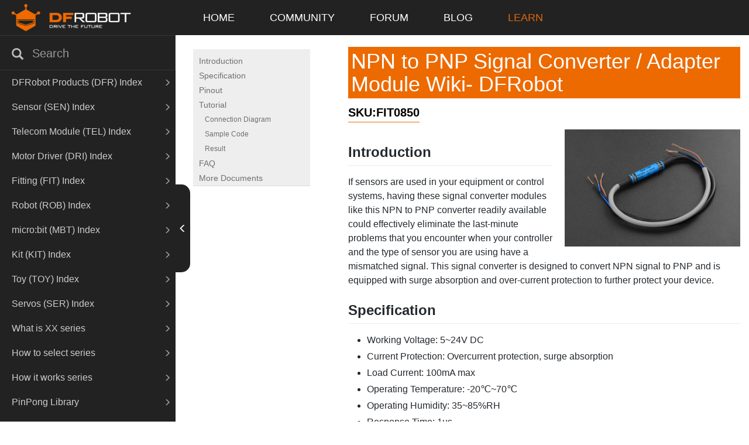

--- FILE ---
content_type: text/html; charset=utf-8
request_url: https://wiki.dfrobot.com/NPN_to_PNP_Converter_SKU_FIT0850
body_size: 30369
content:
<!doctype html>
<html dir="ltr" lang="en">
  <head >
    <meta  charset="utf-8"><meta  name="viewport" content="width=device-width, initial-scale=1, maximum-scale=1, user-scalable=no"><meta  data-hid="keywords" name="keywords" content="npn to pnp converter wiki, npn to pnp converter module wiki, npn to pnp cable wiki, npn to pnp signal converter wiki, npn to pnp adapter wiki"><meta  data-hid="description" name="description" content="Wiki: This signal converter is designed to convert NPN signal to PNP and is equipped with surge absorption and over-current protection to further protect your device."><title>NPN to PNP Signal Converter / Adapter Module Wiki- DFRobot </title><base href="/"><link  rel="icon" type="image/x-icon" href="/favicon.ico"><link  rel="stylesheet" href="/fonts/iconfont.css"><link  rel="stylesheet" href="/libs/css/github-markdown.css"><link  rel="stylesheet" href="/libs/bootstrap/css/bootstrap.min.css"><link  rel="stylesheet" href="/css/style.css"><link  rel="canonical" href="/NPN_to_PNP_Converter_SKU_FIT0850"><link  rel="stylesheet" href="/libs/prism/prism.css"><script  src="/libs/md5.min.js" ssr="true"></script><script  src="/libs/jquery-2.1.1.min.js" ssr="true"></script><script  src="/libs/bootstrap/js/bootstrap.min.js" ssr="true"></script><script  type="text/javascript" src="https://www.googletagmanager.com/gtag/js?id=G-KEFMZ0P9J0" ssr="true" mode="client"></script><script  type="text/javascript" src="/libs/gtag.js" mode="client"></script><script  src="/libs/prism/prism.js" ssr="true"></script><link rel="preload" href="/_nuxt/ea50248.js" as="script"><link rel="preload" href="/_nuxt/417f141.js" as="script"><link rel="preload" href="/_nuxt/5c73c98.js" as="script"><link rel="preload" href="/_nuxt/css/3fe81bb.css" as="style"><link rel="preload" href="/_nuxt/7589d28.js" as="script"><link rel="preload" href="/_nuxt/5571918.js" as="script"><link rel="stylesheet" href="/_nuxt/css/3fe81bb.css">
  </head>
  <body >
    <div data-server-rendered="true" id="__nuxt"><!----><div id="__layout"><div><div><div><div class="hidden-print hidden-xs hidden-sm"><nav class="navbar-inverse affix pc-navbar"><div class="navbar-header logoImg"><a href="https://wiki.dfrobot.com" target="_blank" class="navbar-brand logo"><img src="https://dfimg.dfrobot.com/5f23e834c913a99430e3f308/cmsen/80d036597bae07142336f26914cd29ec.png" alt="logo"></a></div> <div id="bs-example-navbar-collapse-9" class="collapse navbar-collapse"><ul class="nav navbar-nav" style="padding-left: 74px"><li><a href="https://wiki.dfrobot.com/" target="" class="nav-item">HOME</a></li><li><a href="https://community.dfrobot.com/" target="" class="nav-item">COMMUNITY</a></li><li><a href="https://www.dfrobot.com/forum/" target="" class="nav-item">FORUM</a></li><li><a href="https://www.dfrobot.com/blog" target="" class="nav-item">BLOG</a></li><li><a href="https://learn.dfrobot.com/" target="" class="nav-item">LEARN</a></li></ul></div></nav> <div style="height: 60px"></div></div> <div class="mobile hidden-lg hidden-md"><nav class="navbar-inverse hidden-print affix mobile-navbar"><div class="navbar-header"><div id="show-bs-docs-sidebar" href="#this" class="navbar-brand" style="padding: 14px"><i class="glyphicon glyphicon-list"></i></div></div> <a href="https://wiki.dfrobot.com" target="_blank" class="logo"><img src="https://dfimg.dfrobot.com/5f23e834c913a99430e3f308/cmsen/80d036597bae07142336f26914cd29ec.png" alt="logo"></a></nav> <nav class="hidden-print affix mobile-sub-navbar"><div class="sub-navbar-box"><a href="https://wiki.dfrobot.com/" target="">HOME</a><a href="https://community.dfrobot.com/" target="">COMMUNITY</a><a href="https://www.dfrobot.com/forum/" target="">FORUM</a><a href="https://www.dfrobot.com/blog" target="">BLOG</a><a href="https://learn.dfrobot.com/" target="">LEARN</a></div></nav></div></div> <div class="leftMenu"><div class="menu"><div id="leftNavigate" role="complementary" class="col-md-3 bs-docs-sidebar hiidden-prnt"><div class="search"><i class="glyphicon glyphicon-search"></i> <input type="text" placeholder="Search" value="" class="form-control"> <i class="glyphicon glyphicon-remove"></i></div> <ul class="nav bs-docs-sidenav"><li id="DFR_SKU_Index"><a href="javascript:;"><span>DFRobot Products (DFR)  Index</span> <i class="glyphicon glyphicon-menu-right"></i></a> <ul class="nav" style="display:none;"><li id="SKU_DFR0748_Kitty_Flower"><a title="DFR0748 Kitty Flower" href="/SKU_DFR0748_Kitty_Flower">Kitty Flower</a> <ul class="nav" style="display:none;"></ul></li><li id="ONPOWER_UPS_HAT_for_Raspberry_Pi_SKU_DFR0677"><a title="DFR0677 ONPOWER UPS HAT for Raspberry Pi " href="/ONPOWER_UPS_HAT_for_Raspberry_Pi_SKU_DFR0677">DFR0677 ONPOWER UPS HAT for Raspberry Pi </a> <ul class="nav" style="display:none;"></ul></li><li id="I_O_Expansion_HAT_for_Pi_zero_V1_0_SKU_DFR0604"><a title="DFR0604 I O Expansion HAT for Pi zero V1.0" href="/I_O_Expansion_HAT_for_Pi_zero_V1_0_SKU_DFR0604">DFR0604 I O Expansion HAT for Pi zero V1.0</a> <ul class="nav" style="display:none;"></ul></li><li id="Solar_Power_Manager_For_12V_Lead-Acid_Battery_SKU__DFR0580"><a title="DFR0580 Solar Power Manager For 12V Lead-Acid Battery" href="/Solar_Power_Manager_For_12V_Lead-Acid_Battery_SKU__DFR0580">DFR0580 Solar Power Manager For 12V Lead-Acid Battery</a> <ul class="nav" style="display:none;"></ul></li><li id="Gravity__I_O_Expansion_Shield_for_OpenMV_Cam_M7_SKU_DFR0578"><a title="DFR0578 Gravity  I O Expansion Shield for OpenMV Cam M7" href="/Gravity__I_O_Expansion_Shield_for_OpenMV_Cam_M7_SKU_DFR0578">DFR0578 Gravity  I O Expansion Shield for OpenMV Cam M7</a> <ul class="nav" style="display:none;"></ul></li><li id="Gravity__I_O_Expansion_Shield_for_Pyboard_SKU_DFR0577"><a title="DFR0577 Gravity  I O Expansion Shield for Pyboard" href="/Gravity__I_O_Expansion_Shield_for_Pyboard_SKU_DFR0577">DFR0577 Gravity  I O Expansion Shield for Pyboard</a> <ul class="nav" style="display:none;"></ul></li><li id="Gravity__Digital_1-to-8_I2C_Multiplexer_SKU_DFR0576"><a title="DFR0576 Gravity  Digital 1-to-8 I2C Multiplexer" href="/Gravity__Digital_1-to-8_I2C_Multiplexer_SKU_DFR0576">DFR0576 Gravity  Digital 1-to-8 I2C Multiplexer</a> <ul class="nav" style="display:none;"></ul></li><li id="Beetle_ESP32_SKU_DFR0575"><a title="DFR0575 Beetle ESP32" href="/Beetle_ESP32_SKU_DFR0575">DFR0575 Beetle ESP32</a> <ul class="nav" style="display:none;"></ul></li><li id="USB_Charger_for_7.4V_LiPo_Battery_SKU__DFR0564"><a title="DFR0564 USB Charger for 7.4V LiPo Battery" href="/USB_Charger_for_7.4V_LiPo_Battery_SKU__DFR0564">DFR0564 USB Charger for 7.4V LiPo Battery</a> <ul class="nav" style="display:none;"></ul></li><li id="Gravity__3.7V_Li_Battery_Fuel_Gauge_SKU__DFR0563"><a title="DFR0563 Gravity  3.7V Li Battery Fuel Gauge" href="/Gravity__3.7V_Li_Battery_Fuel_Gauge_SKU__DFR0563">DFR0563 Gravity  3.7V Li Battery Fuel Gauge</a> <ul class="nav" style="display:none;"></ul></li><li id="Gravity__Digital_Signal_Isolator_SKU__DFR0565"><a title="DFR0565 Gravity  Digital Signal Isolator" href="/Gravity__Digital_Signal_Isolator_SKU__DFR0565">DFR0565 Gravity  Digital Signal Isolator</a> <ul class="nav" style="display:none;"></ul></li><li id="Solar_Power_Manager_5V_SKU__DFR0559"><a title="DFR0559 Solar Power Manager 5V" href="/Solar_Power_Manager_5V_SKU__DFR0559">DFR0559 Solar Power Manager 5V</a> <ul class="nav" style="display:none;"></ul></li><li id="Gravity__Digital_High_Temperature_Sensor__K-type__SKU_DFR0558"><a title="DFR0558 Gravity  Digital High Temperature Sensor  K-type" href="/Gravity__Digital_High_Temperature_Sensor__K-type__SKU_DFR0558">DFR0558 Gravity  Digital High Temperature Sensor  K-type</a> <ul class="nav" style="display:none;"></ul></li><li id="Gravity_I2C_LCD1602_Arduino_LCD_Display_Module_SKU_DFR0555_DF0556_DFR0557"><a title="DFR0555\DF0556\DFR0557 Gravity  I2C LCD1602 Arduino LCD Display Module" href="/Gravity_I2C_LCD1602_Arduino_LCD_Display_Module_SKU_DFR0555_DF0556_DFR0557">DFR0555\DF0556\DFR0557 Gravity  I2C LCD1602 Arduino LCD Display Module</a> <ul class="nav" style="display:none;"></ul></li><li id="Gravity__I2C_ADS1115_16-Bit_ADC_Module_Arduino_&amp;_Raspberry_Pi_Compatible__SKU__DFR0553"><a title="DFR0553 Gravity  I2C ADS1115 16-Bit ADC Module Arduino &amp; Raspberry Pi Compatible" href="/Gravity__I2C_ADS1115_16-Bit_ADC_Module_Arduino_&amp;_Raspberry_Pi_Compatible__SKU__DFR0553">DFR0553 Gravity  I2C ADS1115 16-Bit ADC Module Arduino &amp; Raspberry Pi Compatible</a> <ul class="nav" style="display:none;"></ul></li><li id="Gravity__12-Bit_I2C_DAC_Module_SKU__DFR0552"><a title="DFR0552 Gravity  12-Bit I2C DAC Module" href="/Gravity__12-Bit_I2C_DAC_Module_SKU__DFR0552">DFR0552 Gravity  12-Bit I2C DAC Module</a> <ul class="nav" style="display:none;"></ul></li><li id="Micro_bit_Driver_Expansion_Board_SKU_DFR0548"><a title="DFR0548 Micro bit Driver Expansion Board" href="/Micro_bit_Driver_Expansion_Board_SKU_DFR0548">DFR0548 Micro bit Driver Expansion Board</a> <ul class="nav" style="display:none;"></ul></li><li id="Micro_bit_Gamepad_Expansion_Board_SKU__DFR0536"><a title="DFR0536 Micro bit Gamepad Expansion Board" href="/Micro_bit_Gamepad_Expansion_Board_SKU__DFR0536">DFR0536 Micro bit Gamepad Expansion Board</a> <ul class="nav" style="display:none;"></ul></li><li id="Solar_Power_Manager_SKU__DFR0535"><a title="DFR0535 Solar Power Manager" href="/Solar_Power_Manager_SKU__DFR0535">DFR0535 Solar Power Manager</a> <ul class="nav" style="display:none;"></ul></li><li id="Voice_Module_SKU__DFR0534"><a title="DFR0534 Voice Module" href="/Voice_Module_SKU__DFR0534">DFR0534 Voice Module</a> <ul class="nav" style="display:none;"></ul></li><li id="FireBeetle_Covers-ePaper_Black&amp;White&amp;Red_Display_Module_SKU__DFR0531"><a title="DFR0531 FireBeetle Covers-ePaper Black&amp;White&amp;Red Display Module" href="/FireBeetle_Covers-ePaper_Black&amp;White&amp;Red_Display_Module_SKU__DFR0531">DFR0531 FireBeetle Covers-ePaper Black&amp;White&amp;Red Display Module</a> <ul class="nav" style="display:none;"></ul></li><li id="2.2_inches_TFT_LCD_Display_V1.0_(SPI_Interface)_SKU_DFR0529"><a title="DFR0529 2.2 inches TFT LCD Display V1.0 (SPI Interface)" href="/2.2_inches_TFT_LCD_Display_V1.0_(SPI_Interface)_SKU_DFR0529">DFR0529 2.2 inches TFT LCD Display V1.0 (SPI Interface)</a> <ul class="nav" style="display:none;"></ul></li><li id="_SKU_DFR0528_UPS_HAT_for_Raspberry_Pi_Zero"><a title="DFR0528 UPS HAT for Raspberry Pi Zero" href="/_SKU_DFR0528_UPS_HAT_for_Raspberry_Pi_Zero">DFR0528 UPS HAT for Raspberry Pi Zero</a> <ul class="nav" style="display:none;"></ul></li><li id="_SKU_DFR0524_5.5__HDMI_OLED-Display_with_Capacitive_Touchscreen_V2.0"><a title="DFR0524 5.5  HDMI OLED-Display with Capacitive Touchscreen V2.0" href="/_SKU_DFR0524_5.5__HDMI_OLED-Display_with_Capacitive_Touchscreen_V2.0">DFR0524 5.5  HDMI OLED-Display with Capacitive Touchscreen V2.0</a> <ul class="nav" style="display:none;"></ul></li><li id="Gravity__Digital_Peristaltic_Pump_SKU__DFR0523"><a title="DFR0523 Gravity  Digital Peristaltic Pump" href="/Gravity__Digital_Peristaltic_Pump_SKU__DFR0523">DFR0523 Gravity  Digital Peristaltic Pump</a> <ul class="nav" style="display:none;"></ul></li><li id="Dual_Digital_Pot__100K__SKU__DFR0520"><a title="DFR0520 Dual Digital Pot  100K" href="/Dual_Digital_Pot__100K__SKU__DFR0520">DFR0520 Dual Digital Pot  100K</a> <ul class="nav" style="display:none;"></ul></li><li id="Micro_Mate-_A_Mini_Expansion_Board_for_micro_bit_SKU__DFR0518"><a title="DFR0518 Micro Mate- A Mini Expansion Board for micro bit" href="/Micro_Mate-_A_Mini_Expansion_Board_for_micro_bit_SKU__DFR0518">DFR0518 Micro Mate- A Mini Expansion Board for micro bit</a> <ul class="nav" style="display:none;"></ul></li><li id="FireBeetle_Covers-OSD_Character_Overlay_Module_SKU_DFR0515"><a title="DFR0515 FireBeetle Covers-OSD Character Overlay Module" href="/FireBeetle_Covers-OSD_Character_Overlay_Module_SKU_DFR0515">DFR0515 FireBeetle Covers-OSD Character Overlay Module</a> <ul class="nav" style="display:none;"></ul></li><li id="_SKU_DFR0514_DFR0603_IIC_16X2_RGB_LCD_KeyPad_HAT_V1.0_"><a title="DFR0514 DFR0603 IIC 16X2 RGB LCD KeyPad HAT V1.0 " href="/_SKU_DFR0514_DFR0603_IIC_16X2_RGB_LCD_KeyPad_HAT_V1.0_">DFR0514 DFR0603 IIC 16X2 RGB LCD KeyPad HAT V1.0 </a> <ul class="nav" style="display:none;"></ul></li><li id="PPM_2x3A_DC_Motor_Driver_SKU__DFR0513"><a title="DFR0513 PPM 2x3A DC Motor Driver" href="/PPM_2x3A_DC_Motor_Driver_SKU__DFR0513">DFR0513 PPM 2x3A DC Motor Driver</a> <ul class="nav" style="display:none;"></ul></li><li id="FireBeetle_Covers-ePaper_Black&amp;White_Display_Module_SKU__DFR0511"><a title="DFR0511 FireBeetle Covers-ePaper Black&amp;White Display Module" href="/FireBeetle_Covers-ePaper_Black&amp;White_Display_Module_SKU__DFR0511">DFR0511 FireBeetle Covers-ePaper Black&amp;White Display Module</a> <ul class="nav" style="display:none;"></ul></li><li id="FireBeetle_Covers-DC_Motor_&amp;_Stepper_Driver_SKU_DFR0508"><a title="DFR0508 FireBeetle Covers-DC Motor &amp; Stepper Driver" href="/FireBeetle_Covers-DC_Motor_&amp;_Stepper_Driver_SKU_DFR0508">DFR0508 FireBeetle Covers-DC Motor &amp; Stepper Driver</a> <ul class="nav" style="display:none;"></ul></li><li id="FireBeetle_Covers-OLED12864_Display_SKU__DFR0507"><a title="DFR0507 FireBeetle Covers-OLED12864 Display" href="/FireBeetle_Covers-OLED12864_Display_SKU__DFR0507">DFR0507 FireBeetle Covers-OLED12864 Display</a> <ul class="nav" style="display:none;"></ul></li><li id="7''_HDMI_Display_with_Capacitive_Touchscreen_SKU__DFR0506"><a title="DFR0506 7'' HDMI Display with Capacitive Touchscreen" href="/7''_HDMI_Display_with_Capacitive_Touchscreen_SKU__DFR0506">DFR0506 7'' HDMI Display with Capacitive Touchscreen</a> <ul class="nav" style="display:none;"></ul></li><li id="SIM7000C_Arduino_NB-IoT_LTE_GPRS_Expansion_Shield_SKU__DFR0505"><a title="DFR0505 SIM7000C Arduino NB-IoT LTE GPRS Expansion Shield" href="/SIM7000C_Arduino_NB-IoT_LTE_GPRS_Expansion_Shield_SKU__DFR0505">DFR0505 SIM7000C Arduino NB-IoT LTE GPRS Expansion Shield</a> <ul class="nav" style="display:none;"></ul></li><li id="Gravity__Analog_Signal_Isolator_SKU_DFR0504"><a title="DFR0504 Gravity  Analog Signal Isolator" href="/Gravity__Analog_Signal_Isolator_SKU_DFR0504">DFR0504 Gravity  Analog Signal Isolator</a> <ul class="nav" style="display:none;"></ul></li><li id="Embedded_Thermal_Printer___TTL_Serial_SKU__DFR0503-EN"><a title="DFR0503 Embedded Thermal Printer - TTL Serial" href="/Embedded_Thermal_Printer___TTL_Serial_SKU__DFR0503-EN">DFR0503 Embedded Thermal Printer - TTL Serial</a> <ul class="nav" style="display:none;"></ul></li><li id="Gravity_IO_Expansion_&amp;_Motor_Driver_Shield_V1.1_SKU__DFR0502"><a title="DFR0502 Gravity IO Expansion &amp; Motor Driver Shield V1.1" href="/Gravity_IO_Expansion_&amp;_Motor_Driver_Shield_V1.1_SKU__DFR0502">DFR0502 Gravity IO Expansion &amp; Motor Driver Shield V1.1</a> <ul class="nav" style="display:none;"></ul></li><li id="64x64_RGB_LED_Matrix_-_3mm_pitch_SKU_DFR0499"><a title="DFR0499 64x64 RGB LED Matrix - 3mm pitch" href="/64x64_RGB_LED_Matrix_-_3mm_pitch_SKU_DFR0499">DFR0499 64x64 RGB LED Matrix - 3mm pitch</a> <ul class="nav" style="display:none;"></ul></li><li id="FireBeetle_Covers-Camera&amp;Audio_Media_Board_SKU_DFR0498"><a title="DFR0498 FireBeetle Covers-Camera&amp;Audio Media Board" href="/FireBeetle_Covers-Camera&amp;Audio_Media_Board_SKU_DFR0498">DFR0498 FireBeetle Covers-Camera&amp;Audio Media Board</a> <ul class="nav" style="display:none;"></ul></li><li id="Raspberry_Pi_UPS_HAT_SKU_DFR0494"><a title="DFR0494 Raspberry Pi UPS HAT" href="/Raspberry_Pi_UPS_HAT_SKU_DFR0494">DFR0494 Raspberry Pi UPS HAT</a> <ul class="nav" style="display:none;"></ul></li><li id="FireBeetle_Board-328P_with_BLE4.1_SKU__DFR0492"><a title="DFR0492 FireBeetle Board-328P with BLE4.1" href="/FireBeetle_Board-328P_with_BLE4.1_SKU__DFR0492">DFR0492 FireBeetle Board-328P with BLE4.1</a> <ul class="nav" style="display:none;"></ul></li><li id="FireBeetle_ESP8266_IOT_Microcontroller_SKU__DFR0489"><a title="DFR0489 FireBeetle ESP8266 IOT Microcontroller" href="/FireBeetle_ESP8266_IOT_Microcontroller_SKU__DFR0489">DFR0489 FireBeetle ESP8266 IOT Microcontroller</a> <ul class="nav" style="display:none;"></ul></li><li id="FireBeetle_Covers-24×8_LED_Matrix"><a title="DFR0487 FireBeetle Covers-24×8 LED Matrix" href="/FireBeetle_Covers-24×8_LED_Matrix">DFR0487 FireBeetle Covers-24×8 LED Matrix</a> <ul class="nav" style="display:none;"></ul></li><li id="FireBeetle_Covers-Gravity_I_O_Expansion_Shield_SKU__DFR0483"><a title="DFR0483 FireBeetle Covers-Gravity I O Expansion Shield" href="/FireBeetle_Covers-Gravity_I_O_Expansion_Shield_SKU__DFR0483">DFR0483 FireBeetle Covers-Gravity I O Expansion Shield</a> <ul class="nav" style="display:none;"></ul></li><li id="FireBeetle_ESP32_IOT_Microcontroller(V3.0)__Supports_Wi-Fi_&amp;_Bluetooth__SKU__DFR0478"><a title="DFR0478 FireBeetle ESP32 IOT Microcontroller(V3.0)  " href="/FireBeetle_ESP32_IOT_Microcontroller(V3.0)__Supports_Wi-Fi_&amp;_Bluetooth__SKU__DFR0478">DFR0478 FireBeetle ESP32 IOT Microcontroller(V3.0)  </a> <ul class="nav" style="display:none;"></ul></li><li id="Gravity__Digital_Relay_Module__Arduino_&amp;_Raspberry_Pi_Compatible__SKU__DFR0473"><a title="DFR0473 Digital Relay Module" href="/Gravity__Digital_Relay_Module__Arduino_&amp;_Raspberry_Pi_Compatible__SKU__DFR0473">DFR0473 Digital Relay Module</a> <ul class="nav" style="display:none;"></ul></li><li id="2x32_RGB_LED_Matrix_-_4mm_pitch_SKU_DFR0472"><a title="DFR0472 32x32 RGB LED Matrix - 4mm pitch" href="/2x32_RGB_LED_Matrix_-_4mm_pitch_SKU_DFR0472">DFR0472 32x32 RGB LED Matrix - 4mm pitch</a> <ul class="nav" style="display:none;"></ul></li><li id="32x16_RGB_LED_Matrix_-_6mm_pitch_SKU_DFR0471"><a title="DFR0471 32x16 RGB LED Matrix - 6mm pitch" href="/32x16_RGB_LED_Matrix_-_6mm_pitch_SKU_DFR0471">DFR0471 32x16 RGB LED Matrix - 6mm pitch</a> <ul class="nav" style="display:none;"></ul></li><li id="Gravity__I2C_SD2405_RTC_Module_SKU__DFR0469"><a title="DFR0469 Gravity  I2C SD2405 RTC Module" href="/Gravity__I2C_SD2405_RTC_Module_SKU__DFR0469">DFR0469 Gravity  I2C SD2405 RTC Module</a> <ul class="nav" style="display:none;"></ul></li><li id="Gravity__I2C_16x2_Arduino_LCD_with_RGB_Backlight_Display_SKU__DFR0464"><a title="DFR0464 Gravity  I2C 16x2 Arduino LCD with RGB Backlight Display" href="/Gravity__I2C_16x2_Arduino_LCD_with_RGB_Backlight_Display_SKU__DFR0464">DFR0464 Gravity  I2C 16x2 Arduino LCD with RGB Backlight Display</a> <ul class="nav" style="display:none;"></ul></li><li id="Gravity__Flexible_16x16_RGB_LED_Matrix_SKU__DFR0463"><a title="DFR0463 Gravity  Flexible 16x16 RGB LED Matrix" href="/Gravity__Flexible_16x16_RGB_LED_Matrix_SKU__DFR0463">DFR0463 Gravity  Flexible 16x16 RGB LED Matrix</a> <ul class="nav" style="display:none;"></ul></li><li id="Gravity__Flexible_8x32_RGB_LED_Matrix_SKU__DFR0462"><a title="DFR0462 Gravity  Flexible 8x32 RGB LED Matrix" href="/Gravity__Flexible_8x32_RGB_LED_Matrix_SKU__DFR0462">DFR0462 Gravity  Flexible 8x32 RGB LED Matrix</a> <ul class="nav" style="display:none;"></ul></li><li id="Gravity__Flexible_8x8_RGB_LED_Matrix_SKU__DFR0461"><a title="DFR0461 Gravity  Flexible 8x8 RGB LED Matrix" href="/Gravity__Flexible_8x8_RGB_LED_Matrix_SKU__DFR0461">DFR0461 Gravity  Flexible 8x8 RGB LED Matrix</a> <ul class="nav" style="display:none;"></ul></li><li id="64x32_RGB_LED_Matrix___4mm_Pitch_64x32_Flexible_RGB_LED_Matrix-4mm_Pitch_64x32_Flexible_RGB_LED_Matrix-5mm_Pitch_SKU_DFR0460"><a title="DFR0460 64x32 RGB LED Matrix - 4mm Pitch/64x32 Flexible RGB LED Matrix-4mm Pitch/64x32 Flexible RGB LED Matrix-5mm Pitch" href="/64x32_RGB_LED_Matrix___4mm_Pitch_64x32_Flexible_RGB_LED_Matrix-4mm_Pitch_64x32_Flexible_RGB_LED_Matrix-5mm_Pitch_SKU_DFR0460">DFR0460 64x32 RGB LED Matrix - 4mm Pitch/64x32 Flexible RGB LED Matrix-4mm Pitch/64x32 Flexible RGB LED Matrix-5mm Pitch</a> <ul class="nav" style="display:none;"></ul></li><li id="8x8_RGB_LED_Matrix_SKU__DFR0459"><a title="DFR0459 8x8 RGB LED Matrix" href="/8x8_RGB_LED_Matrix_SKU__DFR0459">DFR0459 8x8 RGB LED Matrix</a> <ul class="nav" style="display:none;"></ul></li><li id="Gravity__MOSFET_Power_Controller_SKU__DFR0457"><a title="DFR0457 Gravity  MOSFET Power Controller" href="/Gravity__MOSFET_Power_Controller_SKU__DFR0457">DFR0457 Gravity  MOSFET Power Controller</a> <ul class="nav" style="display:none;"></ul></li><li id="DFRobot_CurieNano_-_A_mini_Genuino_Arduino_101_Board_SKU__DFR0453"><a title="DFR0453 DFRobot CurieNano " href="/DFRobot_CurieNano_-_A_mini_Genuino_Arduino_101_Board_SKU__DFR0453">DFR0453 DFRobot CurieNano </a> <ul class="nav" style="display:none;"></ul></li><li id="LED_String_Lights__Warm_White__SKU__DFR0448"><a title="DFR0448 LED String Lights  Warm White" href="/LED_String_Lights__Warm_White__SKU__DFR0448">DFR0448 LED String Lights  Warm White</a> <ul class="nav" style="display:none;"></ul></li><li id="The_Micro_Vibration_Module_SKU_DFR0440"><a title="DFR0440 The Micro Vibration Module" href="/The_Micro_Vibration_Module_SKU_DFR0440">DFR0440 The Micro Vibration Module</a> <ul class="nav" style="display:none;"></ul></li><li id="LED_String_Lights__Colorful__SKU__DFR0439"><a title="DFR0439 LED String Lights  Colorful" href="/LED_String_Lights__Colorful__SKU__DFR0439">DFR0439 LED String Lights  Colorful</a> <ul class="nav" style="display:none;"></ul></li><li id="Bright_LED_Module_SKU__DFR0438"><a title="DFR0438 Bright LED Module" href="/Bright_LED_Module_SKU__DFR0438">DFR0438 Bright LED Module</a> <ul class="nav" style="display:none;"></ul></li><li id="3.5_inches_TFT_Touchscreen_for_Raspberry_Pi_SKU__DFR0428"><a title="DFR0428 3.5 inches TFT Touchscreen for Raspberry Pi" href="/3.5_inches_TFT_Touchscreen_for_Raspberry_Pi_SKU__DFR0428">DFR0428 3.5 inches TFT Touchscreen for Raspberry Pi</a> <ul class="nav" style="display:none;"></ul></li><li id="Self-Locking_Swicth_SKU__DFR0423"><a title="DFR0423 Self-Locking Swicth" href="/Self-Locking_Swicth_SKU__DFR0423">DFR0423 Self-Locking Swicth</a> <ul class="nav" style="display:none;"></ul></li><li id="Audio_Shield_For_DFRduino_M0_SKU__DFR0420"><a title="DFR0420 Audio Shield For DFRduino M0" href="/Audio_Shield_For_DFRduino_M0_SKU__DFR0420">DFR0420 Audio Shield For DFRduino M0</a> <ul class="nav" style="display:none;"></ul></li><li id="Bluno_M0_Mainboard_SKU__DFR0416"><a title="DFR0416 Bluno M0 Mainboard" href="/Bluno_M0_Mainboard_SKU__DFR0416">DFR0416 Bluno M0 Mainboard</a> <ul class="nav" style="display:none;"></ul></li><li id="Gravity__IO_Expansion_Shield_For_DFRduino_M0_SKU__DFR0412"><a title="DFR0412 Gravity  IO Expansion Shield For DFRduino M0" href="/Gravity__IO_Expansion_Shield_For_DFRduino_M0_SKU__DFR0412">DFR0412 Gravity  IO Expansion Shield For DFRduino M0</a> <ul class="nav" style="display:none;"></ul></li><li id="Gravity__130_DC_Motor_SKU__DFR0411"><a title="DFR0411 Gravity  130 DC Motor" href="/Gravity__130_DC_Motor_SKU__DFR0411">DFR0411 Gravity  130 DC Motor</a> <ul class="nav" style="display:none;"></ul></li><li id="DC_Micro_Metal_Gear_Motor_75_1_w_Driver_SKU__DFR0399"><a title="DFR0399 DC Micro Metal Gear Motor 75 1 w Driver" href="/DC_Micro_Metal_Gear_Motor_75_1_w_Driver_SKU__DFR0399">DFR0399 DC Micro Metal Gear Motor 75 1 w Driver</a> <ul class="nav" style="display:none;"></ul></li><li id="Romeo_BLE_Quad_Robot_Controller_SKU__DFR0398"><a title="DFR0398 Romeo BLE Quad Robot Controller" href="/Romeo_BLE_Quad_Robot_Controller_SKU__DFR0398">DFR0398 Romeo BLE Quad Robot Controller</a> <ul class="nav" style="display:none;"></ul></li><li id="DFRduino_M0_Mainboard__Arduino_Compatible__SKU__DFR0392"><a title="DFR0392 DFRduino M0 Mainboard" href="/DFRduino_M0_Mainboard__Arduino_Compatible__SKU__DFR0392">DFR0392 DFRduino M0 Mainboard</a> <ul class="nav" style="display:none;"></ul></li><li id="TELEMATICS_3.5__TFT_Touch_LCD_Shield_SKU__DFR0387"><a title="DFR0387 TELEMATICS 3.5  TFT Touch LCD Shield" href="/TELEMATICS_3.5__TFT_Touch_LCD_Shield_SKU__DFR0387">DFR0387 TELEMATICS 3.5  TFT Touch LCD Shield</a> <ul class="nav" style="display:none;"></ul></li><li id="LED_Keypad_Shield_V1.0_SKU_DFR0382"><a title="DFR0382 LED Keypad Shield V1.0" href="/LED_Keypad_Shield_V1.0_SKU_DFR0382">DFR0382 LED Keypad Shield V1.0</a> <ul class="nav" style="display:none;"></ul></li><li id="Cookie_I_O_Expansion_Shield_V2_SKU__DFR0375"><a title="DFR0375 Cookie I O Expansion Shield V2" href="/Cookie_I_O_Expansion_Shield_V2_SKU__DFR0375">DFR0375 Cookie I O Expansion Shield V2</a> <ul class="nav" style="display:none;"></ul></li><li id="DFR0374_DFR0396_LCD_Keypad_Shield_V2.0"><a title="DFR0374 DFR0396 LCD Keypad Shield V2.0" href="/DFR0374_DFR0396_LCD_Keypad_Shield_V2.0">DFR0374 DFR0396 LCD Keypad Shield V2.0</a> <ul class="nav" style="display:none;"></ul></li><li id="IO_Expansion_Shield_for_Bluno_M3_SKU_DFR0371"><a title="DFR0371 IO Expansion Shield for Bluno M3" href="/IO_Expansion_Shield_for_Bluno_M3_SKU_DFR0371">DFR0371 IO Expansion Shield for Bluno M3</a> <ul class="nav" style="display:none;"></ul></li><li id="CAN-BUS_Shield_V2__SKU__DFR0370_"><a title="DFR0370 CAN-BUS Shield V2" href="/CAN-BUS_Shield_V2__SKU__DFR0370_">DFR0370 CAN-BUS Shield V2</a> <ul class="nav" style="display:none;"></ul></li><li id="XSP_-_Arduino_Programmer_SKU_DFR0360"><a title="DFR0360 XSP - Arduino Programmer" href="/XSP_-_Arduino_Programmer_SKU_DFR0360">DFR0360 XSP - Arduino Programmer</a> <ul class="nav" style="display:none;"></ul></li><li id="Bluno_Beetle_Shield_SKU__DFR0356"><a title="DFR0356 Bluno Beetle Shield" href="/Bluno_Beetle_Shield_SKU__DFR0356">DFR0356 Bluno Beetle Shield</a> <ul class="nav" style="display:none;"></ul></li><li id="SIM808_with_Leonardo_mainboard_SKU_DFR0355"><a title="DFR0355 SIM808 with Leonardo mainboard" href="/SIM808_with_Leonardo_mainboard_SKU_DFR0355">DFR0355 SIM808 with Leonardo mainboard</a> <ul class="nav" style="display:none;"></ul></li><li id="Romeo_BLE_mini_V2.0_SKU_DFR0351"><a title="DFR0351 Romeo BLE mini V2.0" href="/Romeo_BLE_mini_V2.0_SKU_DFR0351">DFR0351 Romeo BLE mini V2.0</a> <ul class="nav" style="display:none;"></ul></li><li id="3.5__TFT_Touch_Shield_with_4MB_Flash_for_Arduino_and_mbed_SKU_DFR0348"><a title="DFR0348 3.5  TFT Touch Shield with 4MB Flash for Arduino and mbed" href="/3.5__TFT_Touch_Shield_with_4MB_Flash_for_Arduino_and_mbed_SKU_DFR0348">DFR0348 3.5  TFT Touch Shield with 4MB Flash for Arduino and mbed</a> <ul class="nav" style="display:none;"></ul></li><li id="2.8__TFT_Touch_Shield_with_4MB_Flash_for_Arduino_and_mbed_SKU_DFR0347"><a title="DFR0347 2.8  TFT Touch Shield with 4MB Flash for Arduino and mbed" href="/2.8__TFT_Touch_Shield_with_4MB_Flash_for_Arduino_and_mbed_SKU_DFR0347">DFR0347 2.8  TFT Touch Shield with 4MB Flash for Arduino and mbed</a> <ul class="nav" style="display:none;"></ul></li><li id="UHex_Low-power_Controller_SKU__DFR0343"><a title="DFR0343 UHex Low-power Controller" href="/UHex_Low-power_Controller_SKU__DFR0343">DFR0343 UHex Low-power Controller</a> <ul class="nav" style="display:none;"></ul></li><li id="W5500_Ethernet_with_POE_Mainboard_SKU__DFR0342"><a title="DFR0342 W5500 Ethernet with POE Mainboard" href="/W5500_Ethernet_with_POE_Mainboard_SKU__DFR0342">DFR0342 W5500 Ethernet with POE Mainboard</a> <ul class="nav" style="display:none;"></ul></li><li id="Bluno_Beetle_SKU_DFR0339"><a title="DFR0339 Bluno Beetle" href="/Bluno_Beetle_SKU_DFR0339">DFR0339 Bluno Beetle</a> <ul class="nav" style="display:none;"></ul></li><li id="GPIO_Shield_for_Arduino_V1.0_SKU__DFR0334"><a title="DFR0334 GPIO Shield for Arduino V1.0" href="/GPIO_Shield_for_Arduino_V1.0_SKU__DFR0334">DFR0334 GPIO Shield for Arduino V1.0</a> <ul class="nav" style="display:none;"></ul></li><li id="Fan_Module_DFR0332"><a title="DFR0332 Fan Module" href="/Fan_Module_DFR0332">DFR0332 Fan Module</a> <ul class="nav" style="display:none;"></ul></li><li id="Romeo_for_Edison_Controller_SKU__DFR0331"><a title="DFR0331 Romeo for Edison Controller" href="/Romeo_for_Edison_Controller_SKU__DFR0331">DFR0331 Romeo for Edison Controller</a> <ul class="nav" style="display:none;"></ul></li><li id="Raspberry_Pi_Meet_Arduino_Shield_SKU_DFR0311"><a title="DFR0311 Raspberry Pi Meet Arduino Shield" href="/Raspberry_Pi_Meet_Arduino_Shield_SKU_DFR0311">DFR0311 Raspberry Pi Meet Arduino Shield</a> <ul class="nav" style="display:none;"></ul></li><li id="Bluno_M3_SKU_DFR0329"><a title="DFR0329 Bluno M3" href="/Bluno_M3_SKU_DFR0329">DFR0329 Bluno M3</a> <ul class="nav" style="display:none;"></ul></li><li id="Arduino_Shield_for_Raspberry_Pi_2B_and_3B_SKU_DFR0327"><a title="DFR0327 Arduino Shield for Raspberry Pi 2B and 3B" href="/Arduino_Shield_for_Raspberry_Pi_2B_and_3B_SKU_DFR0327">DFR0327 Arduino Shield for Raspberry Pi 2B and 3B</a> <ul class="nav" style="display:none;"></ul></li><li id="Bluno_Mega_2560__SKU_DFR0323_"><a title="DFR0323 Bluno Mega 2560" href="/Bluno_Mega_2560__SKU_DFR0323_">DFR0323 Bluno Mega 2560</a> <ul class="nav" style="display:none;"></ul></li><li id="Wido-WIFI_IoT_Node_SKU_DFR0321"><a title="DFR0321 Wido-WIFI IoT Node" href="/Wido-WIFI_IoT_Node_SKU_DFR0321">DFR0321 Wido-WIFI IoT Node</a> <ul class="nav" style="display:none;"></ul></li><li id="MCP3424_18-Bit_ADC-4_Channel_with_Programmable_Gain_Amplifier__SKU_DFR0316_"><a title="DFR0316 MCP3424 18-Bit ADC-4 Channel with Programmable Gain Amplifier" href="/MCP3424_18-Bit_ADC-4_Channel_with_Programmable_Gain_Amplifier__SKU_DFR0316_">DFR0316 MCP3424 18-Bit ADC-4 Channel with Programmable Gain Amplifier</a> <ul class="nav" style="display:none;"></ul></li><li id="Raspberry_Pi_GPIO_Extension_Board_SKU_DFR0312"><a title="DFR0312 Raspberry Pi GPIO Extension Board" href="/Raspberry_Pi_GPIO_Extension_Board_SKU_DFR0312">DFR0312 Raspberry Pi GPIO Extension Board</a> <ul class="nav" style="display:none;"></ul></li><li id="Bluno_Mega_1280__SKU_DFR0306_"><a title="DFR0306 Bluno Mega 1280" href="/Bluno_Mega_1280__SKU_DFR0306_">DFR0306 Bluno Mega 1280</a> <ul class="nav" style="display:none;"></ul></li><li id="RoMeo_BLE__SKU_DFR0305_"><a title="DFR0305 RoMeo BLE" href="/RoMeo_BLE__SKU_DFR0305_">DFR0305 RoMeo BLE</a> <ul class="nav" style="display:none;"></ul></li><li id="BLE_Wireless_Gamepad_V2_SKU__DFR0304"><a title="DFR0304 BLE Wireless Gamepad V2" href="/BLE_Wireless_Gamepad_V2_SKU__DFR0304">DFR0304 BLE Wireless Gamepad V2</a> <ul class="nav" style="display:none;"></ul></li><li id="MiniQ_2WD_Plus_SKU_DFR0302"><a title="DFR0302 MiniQ 2WD Plus" href="/MiniQ_2WD_Plus_SKU_DFR0302">DFR0302 MiniQ 2WD Plus</a> <ul class="nav" style="display:none;"></ul></li><li id="Gravity__Analog_Electrical_Conductivity_Sensor___Meter_V2__K=1__SKU_DFR0300"><a title="DFR0300 Gravity  Analog Electrical Conductivity Sensor   Meter V2  K=1 " href="/Gravity__Analog_Electrical_Conductivity_Sensor___Meter_V2__K=1__SKU_DFR0300">DFR0300 Gravity  Analog Electrical Conductivity Sensor   Meter V2  K=1 </a> <ul class="nav" style="display:none;"></ul></li><li id="DFPlayer_Mini_SKU_DFR0299"><a title="DFR0299 DFPlayer Mini" href="/DFPlayer_Mini_SKU_DFR0299">DFR0299 DFPlayer Mini</a> <ul class="nav" style="display:none;"></ul></li><li id="Gravity_Analog_Electrical_Conductivity_Sensor_Meter_K=10_SKU_DFR0300-H"><a title="DFR0300-H Gravity: Analog Electrical Conductivity Sensor(K=10)" href="/Gravity_Analog_Electrical_Conductivity_Sensor_Meter_K=10_SKU_DFR0300-H">DFR0300-H Gravity: Analog Electrical Conductivity Sensor(K=10)</a> <ul class="nav" style="display:none;"></ul></li><li id="Bluno_Nano_SKU_DFR0296"><a title="DFR0296 Bluno Nano" href="/Bluno_Nano_SKU_DFR0296">DFR0296 Bluno Nano</a> <ul class="nav" style="display:none;"></ul></li><li id="RLY-8-RS485_8_Relay_Controller_SKU_DFR0290"><a title="DFR0290 RLY-8-RS485 8 Relay Controller" href="/RLY-8-RS485_8_Relay_Controller_SKU_DFR0290">DFR0290 RLY-8-RS485 8 Relay Controller</a> <ul class="nav" style="display:none;"></ul></li><li id="RLY-8-POE_Relay_Controller_DFR0289"><a title="DFR0289 RLY-8-POE Relay Controller" href="/RLY-8-POE_Relay_Controller_DFR0289">DFR0289 RLY-8-POE Relay Controller</a> <ul class="nav" style="display:none;"></ul></li><li id="LCD12864_Shield_SKU_DFR0287"><a title="DFR0287 LCD12864 Shield" href="/LCD12864_Shield_SKU_DFR0287">DFR0287 LCD12864 Shield</a> <ul class="nav" style="display:none;"></ul></li><li id="Dreamer_Maple_V1.0_SKU_DFR028"><a title="DFR0283 Dreamer Maple V1.0" href="/Dreamer_Maple_V1.0_SKU_DFR028">DFR0283 Dreamer Maple V1.0</a> <ul class="nav" style="display:none;"></ul></li><li id="Beetle_SKU_DFR0282"><a title="DFR0282 Beetle" href="/Beetle_SKU_DFR0282">DFR0282 Beetle</a> <ul class="nav" style="display:none;"></ul></li><li id="Speech_Synthesis_Shield_SKU_DFR0273"><a title="DFR0273 Speech Synthesis Shield" href="/Speech_Synthesis_Shield_SKU_DFR0273">DFR0273 Speech Synthesis Shield</a> <ul class="nav" style="display:none;"></ul></li><li id="GMR_Board_SKU_DFR0271_"><a title="DFR0271 GMR Board" href="/GMR_Board_SKU_DFR0271_">DFR0271 GMR Board</a> <ul class="nav" style="display:none;"></ul></li><li id="Accessory_Shield_for_Arduino_SKU_DFR0270"><a title="DFR0270 Accessory Shield for Arduino" href="/Accessory_Shield_for_Arduino_SKU_DFR0270">DFR0270 Accessory Shield for Arduino</a> <ul class="nav" style="display:none;"></ul></li><li id="Bluno_SKU_DFR0267"><a title="DFR0267 Bluno" href="/Bluno_SKU_DFR0267">DFR0267 Bluno</a> <ul class="nav" style="display:none;"></ul></li><li id="IO_Expansion_Shield_for_Arduino_V7_SKU_DFR0265.1"><a title="DFR0265 IO Expansion Shield for Arduino V7" href="/IO_Expansion_Shield_for_Arduino_V7_SKU_DFR0265.1">DFR0265 IO Expansion Shield for Arduino V7</a> <ul class="nav" style="display:none;"></ul></li><li id="Arduino_RS485_Shield_SKU__DFR0259"><a title="DFR0259 Arduino RS485 Shield" href="/Arduino_RS485_Shield_SKU__DFR0259">DFR0259 Arduino RS485 Shield</a> <ul class="nav" style="display:none;"></ul></li><li id="RS485_Sensor_Node_V1.0__SKU_DFR0233_"><a title="DFR0233 RS485 Sensor Node V1.0" href="/RS485_Sensor_Node_V1.0__SKU_DFR0233_">DFR0233 RS485 Sensor Node V1.0</a> <ul class="nav" style="display:none;"></ul></li><li id="NFC_Module_for_Arduino__SKU_DFR0231_"><a title="DFR0231 NFC Module for Arduino" href="/NFC_Module_for_Arduino__SKU_DFR0231_">DFR0231 NFC Module for Arduino</a> <ul class="nav" style="display:none;"></ul></li><li id="Romeo_V2-All_in_one_Controller__R3___SKU_DFR0225_"><a title="DFR0225 Romeo V2-All in one Controller  R3" href="/Romeo_V2-All_in_one_Controller__R3___SKU_DFR0225_">DFR0225 Romeo V2-All in one Controller  R3</a> <ul class="nav" style="display:none;"></ul></li><li id="X-Board_Relay_SKU_DFR0222_"><a title="DFR0222 X-Board Relay" href="/X-Board_Relay_SKU_DFR0222_">DFR0222 X-Board Relay</a> <ul class="nav" style="display:none;"></ul></li><li id="Bees_Shield_SKU_DFR0210"><a title="DFR0210 Bees Shield" href="/Bees_Shield_SKU_DFR0210">DFR0210 Bees Shield</a> <ul class="nav" style="display:none;"></ul></li><li id="Power_Module__SKU_DFR0205_"><a title="DFR0205 Power Module" href="/Power_Module__SKU_DFR0205_">DFR0205 Power Module</a> <ul class="nav" style="display:none;"></ul></li><li id="RGB_LED_Matrix__SKU_DFR0202_"><a title="DFR0202 RGB LED Matrix" href="/RGB_LED_Matrix__SKU_DFR0202_">DFR0202 RGB LED Matrix</a> <ul class="nav" style="display:none;"></ul></li><li id="Flymaple_V1.1_SKU_DFR0188_"><a title="DFR0188 Flymaple V1.1" href="/Flymaple_V1.1_SKU_DFR0188_">DFR0188 Flymaple V1.1</a> <ul class="nav" style="display:none;"></ul></li><li id="Wirless_GamePad_V2.0__SKU_DFR0182_"><a title="DFR0182 Wirless GamePad V2.0" href="/Wirless_GamePad_V2.0__SKU_DFR0182_">DFR0182 Wirless GamePad V2.0</a> <ul class="nav" style="display:none;"></ul></li><li id="Mega_IO_Expansion_Shield_V2.3__SKU_DFR0165_"><a title="DFR0165 Mega IO Expansion Shield V2.3" href="/Mega_IO_Expansion_Shield_V2.3__SKU_DFR0165_">DFR0165 Mega IO Expansion Shield V2.3</a> <ul class="nav" style="display:none;"></ul></li><li id="X-Board_V2__SKU_DFR0162_"><a title="DFR0162 X-Board V2" href="/X-Board_V2__SKU_DFR0162_">DFR0162 X-Board V2</a> <ul class="nav" style="display:none;"></ul></li><li id="I2C_TWI_LCD2004_Module__Arduino_Gadgeteer_Compatible___SKU_DFR0154_"><a title="DFR0154 I2C TWI LCD2004 Module  Arduino Gadgeteer Compatible" href="/I2C_TWI_LCD2004_Module__Arduino_Gadgeteer_Compatible___SKU_DFR0154_">DFR0154 I2C TWI LCD2004 Module  Arduino Gadgeteer Compatible</a> <ul class="nav" style="display:none;"></ul></li><li id="Gravity__I2C_DS1307_RTC_Module_SKU__DFR0151"><a title="DFR0151 Gravity  I2C DS1307 RTC Module" href="/Gravity__I2C_DS1307_RTC_Module_SKU__DFR0151">DFR0151 Gravity  I2C DS1307 RTC Module</a> <ul class="nav" style="display:none;"></ul></li><li id="Relay_Shield_for_Arduino_V2.1__SKU_DFR0144_"><a title="DFR0144 Relay Shield for Arduino V2.1" href="/Relay_Shield_for_Arduino_V2.1__SKU_DFR0144_">DFR0144 Relay Shield for Arduino V2.1</a> <ul class="nav" style="display:none;"></ul></li><li id="Triple_Axis_Accelerometer_MMA7361_SKU_DFR0143"><a title="DFR0143 Triple Axis Accelerometer MMA7361" href="/Triple_Axis_Accelerometer_MMA7361_SKU_DFR0143">DFR0143 Triple Axis Accelerometer MMA7361</a> <ul class="nav" style="display:none;"></ul></li><li id="Flyduino-A_12_Servo_Controller_SKU_DFR0136_"><a title="DFR0136 Flyduino-A 12 Servo Controller" href="/Flyduino-A_12_Servo_Controller_SKU_DFR0136_">DFR0136 Flyduino-A 12 Servo Controller</a> <ul class="nav" style="display:none;"></ul></li><li id="X-Board__SKU_DFR0133_"><a title="DFR0133 X-Board" href="/X-Board__SKU_DFR0133_">DFR0133 X-Board</a> <ul class="nav" style="display:none;"></ul></li><li id="Gravity__I2C_EEPROM_Data_Storage_Module_SKU__DFR0117"><a title="DFR0117 Gravity  I2C EEPROM Data Storage Module" href="/Gravity__I2C_EEPROM_Data_Storage_Module_SKU__DFR0117">DFR0117 Gravity  I2C EEPROM Data Storage Module</a> <ul class="nav" style="display:none;"></ul></li><li id="IR_Kit_SKU_DFR0107_"><a title="DFR0107 IR Kit" href="/IR_Kit_SKU_DFR0107_">DFR0107 IR Kit</a> <ul class="nav" style="display:none;"></ul></li><li id="Power_Shield__SKU_DFR0105_"><a title="DFR0105 Power Shield" href="/Power_Shield__SKU_DFR0105_">DFR0105 Power Shield</a> <ul class="nav" style="display:none;"></ul></li><li id="DFRduino_Beginner_Kit_For_Arduino_V3_SKU_DFR0100"><a title="DFR0100 DFRduino Beginner Kit For Arduino V3" href="/DFRduino_Beginner_Kit_For_Arduino_V3_SKU_DFR0100">DFR0100 DFRduino Beginner Kit For Arduino V3</a> <ul class="nav" style="display:none;"></ul></li><li id="DIGITAL_IR_Transmitter_Module__SKU_DFR0095_"><a title="DFR0095 DIGITAL IR Transmitter Module" href="/DIGITAL_IR_Transmitter_Module__SKU_DFR0095_">DFR0095 DIGITAL IR Transmitter Module</a> <ul class="nav" style="display:none;"></ul></li><li id="Digital_IR_Receiver_Module__SKU_DFR0094_"><a title="DFR0094 Digital IR Receiver Module" href="/Digital_IR_Receiver_Module__SKU_DFR0094_">DFR0094 Digital IR Receiver Module</a> <ul class="nav" style="display:none;"></ul></li><li id="3-wire_Serial_LCD_Module__Arduino_Compatible___SKU_DFR0091_"><a title="DFR0091 3-wire Serial LCD Module  Arduino Compatible" href="/3-wire_Serial_LCD_Module__Arduino_Compatible___SKU_DFR0091_">DFR0091 3-wire Serial LCD Module  Arduino Compatible</a> <ul class="nav" style="display:none;"></ul></li><li id="3-Wire_LED_Module__SKU_DFR0090_"><a title="DFR0090 3-Wire LED Module" href="/3-Wire_LED_Module__SKU_DFR0090_">DFR0090 3-Wire LED Module</a> <ul class="nav" style="display:none;"></ul></li><li id="Flame_sensor_SKU__DFR0076"><a title="DFR0076 Flame sensor" href="/Flame_sensor_SKU__DFR0076">DFR0076 Flame sensor</a> <ul class="nav" style="display:none;"></ul></li><li id="ADKeyboard_Module__SKU__DFR0075_"><a title="DFR0075 ADKeyboard Module" href="/ADKeyboard_Module__SKU__DFR0075_">DFR0075 ADKeyboard Module</a> <ul class="nav" style="display:none;"></ul></li><li id="SD_Module__SKU__DFR0071_"><a title="DFR0071 SD Module" href="/SD_Module__SKU__DFR0071_">DFR0071 SD Module</a> <ul class="nav" style="display:none;"></ul></li><li id="DHT11_Temperature_and_Humidity_Sensor__SKU__DFR0067_"><a title="DFR0067 DHT11 Temperature and Humidity Sensor" href="/DHT11_Temperature_and_Humidity_Sensor__SKU__DFR0067_">DFR0067 DHT11 Temperature and Humidity Sensor</a> <ul class="nav" style="display:none;"></ul></li><li id="SHT1x_Humidity_and_Temperature_Sensor__SKU__DFR0066_"><a title="DFR0066 SHT1x Humidity and Temperature Sensor" href="/SHT1x_Humidity_and_Temperature_Sensor__SKU__DFR0066_">DFR0066 SHT1x Humidity and Temperature Sensor</a> <ul class="nav" style="display:none;"></ul></li><li id="386AMP_audio_amplifier_Module__SKU__DFR0064_"><a title="DFR0064 386AMP audio amplifier Module" href="/386AMP_audio_amplifier_Module__SKU__DFR0064_">DFR0064 386AMP audio amplifier Module</a> <ul class="nav" style="display:none;"></ul></li><li id="I2C_TWI_LCD1602_Module__Gadgeteer_Compatible___SKU__DFR0063_"><a title="DFR0063 I2C TWI LCD1602 Module  Gadgeteer Compatible" href="/I2C_TWI_LCD1602_Module__Gadgeteer_Compatible___SKU__DFR0063_">DFR0063 I2C TWI LCD1602 Module  Gadgeteer Compatible</a> <ul class="nav" style="display:none;"></ul></li><li id="WiiChuck_Adapter__SKU__DFR0062_"><a title="DFR0062 WiiChuck Adapter" href="/WiiChuck_Adapter__SKU__DFR0062_">DFR0062 WiiChuck Adapter</a> <ul class="nav" style="display:none;"></ul></li><li id="Joystick_Module_For_Arduino_SKU_DFR0061"><a title="DFR0061 Joystick Module For Arduino" href="/Joystick_Module_For_Arduino_SKU_DFR0061">DFR0061 Joystick Module For Arduino</a> <ul class="nav" style="display:none;"></ul></li><li id="Analog_Rotation_Sensor_V2__SKU__DFR0058_"><a title="DFR0058 Analog Rotation Sensor V2" href="/Analog_Rotation_Sensor_V2__SKU__DFR0058_">DFR0058 Analog Rotation Sensor V2</a> <ul class="nav" style="display:none;"></ul></li><li id="Sensor_Motor_Drive_Board_-_Version_2.2__SKU_DFR0057_"><a title="DFR0057 Sensor Motor Drive Board - Version 2.2" href="/Sensor_Motor_Drive_Board_-_Version_2.2__SKU_DFR0057_">DFR0057 Sensor Motor Drive Board - Version 2.2</a> <ul class="nav" style="display:none;"></ul></li><li id="Analog_Rotation_Sensor_V1__SKU__DFR0054_"><a title="DFR0054 Analog Rotation Sensor V1" href="/Analog_Rotation_Sensor_V1__SKU__DFR0054_">DFR0054 Analog Rotation Sensor V1</a> <ul class="nav" style="display:none;"></ul></li><li id="Analog_Slide_Position_Sensor__SKU__DFR0053_"><a title="DFR0053 Analog Slide Position Sensor" href="/Analog_Slide_Position_Sensor__SKU__DFR0053_">DFR0053 Analog Slide Position Sensor</a> <ul class="nav" style="display:none;"></ul></li><li id="Analog_Piezo_Disk_Vibration_Sensor__SKU_DFR0052_"><a title="DFR0052 Analog Piezo Disk Vibration Sensor" href="/Analog_Piezo_Disk_Vibration_Sensor__SKU_DFR0052_">DFR0052 Analog Piezo Disk Vibration Sensor</a> <ul class="nav" style="display:none;"></ul></li><li id="Analog_Voltage_Divider_SKU__DFR0051"><a title="DFR0051 Analog Voltage Divider" href="/Analog_Voltage_Divider_SKU__DFR0051">DFR0051 Analog Voltage Divider</a> <ul class="nav" style="display:none;"></ul></li><li id="DFRobot_Gas_Sensor__SKU_DFR0049_"><a title="DFR0049 Analog Gas Sensor (QM-NG1)" href="/DFRobot_Gas_Sensor__SKU_DFR0049_">DFR0049 Analog Gas Sensor (QM-NG1)</a> <ul class="nav" style="display:none;"></ul></li><li id="Analog_Sound_Sensor_SKU__DFR0034"><a title="DFR0034 Analog Sound Sensor" href="/Analog_Sound_Sensor_SKU__DFR0034">DFR0034 Analog Sound Sensor</a> <ul class="nav" style="display:none;"></ul></li><li id="Digital_Buzzer_Module__SKU__DFR0032_"><a title="DFR0032 Digital Buzzer Module" href="/Digital_Buzzer_Module__SKU__DFR0032_">DFR0032 Digital Buzzer Module</a> <ul class="nav" style="display:none;"></ul></li><li id="Digital_magnetic_sensor_SKU__DFR0033"><a title="DFR0033 Digital magnetic sensor" href="/Digital_magnetic_sensor_SKU__DFR0033">DFR0033 Digital magnetic sensor</a> <ul class="nav" style="display:none;"></ul></li><li id="DFRobot_Capacitive_Touch_Sensor_SKU_DFR0030"><a title="DFR0030 DFRobot Capacitive Touch Sensor" href="/DFRobot_Capacitive_Touch_Sensor_SKU_DFR0030">DFR0030 DFRobot Capacitive Touch Sensor</a> <ul class="nav" style="display:none;"></ul></li><li id="DFRobot_Digital_Push_Button_SKU_DFR0029"><a title="DFR0029 DFRobot Digital Push Button" href="/DFRobot_Digital_Push_Button_SKU_DFR0029">DFR0029 DFRobot Digital Push Button</a> <ul class="nav" style="display:none;"></ul></li><li id="DFRobot_Tilt_Sensor__SKU_DFR0028_"><a title="DFR0028 DFRobot Tilt Sensor" href="/DFRobot_Tilt_Sensor__SKU_DFR0028_">DFR0028 DFRobot Tilt Sensor</a> <ul class="nav" style="display:none;"></ul></li><li id="DFRobot_Digital_Vibration_Sensor_V2_SKU_DFR0027"><a title="DFR0027 DFRobot Digital Vibration Sensor V2" href="/DFRobot_Digital_Vibration_Sensor_V2_SKU_DFR0027">DFR0027 DFRobot Digital Vibration Sensor V2</a> <ul class="nav" style="display:none;"></ul></li><li id="DFRobot_Ambient_Light_Sensor_SKU_DFR0026"><a title="DFR0026 DFRobot Ambient Light Sensor" href="/DFRobot_Ambient_Light_Sensor_SKU_DFR0026">DFR0026 DFRobot Ambient Light Sensor</a> <ul class="nav" style="display:none;"></ul></li><li id="Gravity__DS18B20_Temperature_Sensor__Arduino_Compatible__V2_SKU__DFR0024"><a title="DFR0024 Gravity  DS18B20 Temperature Sensor  V2" href="/Gravity__DS18B20_Temperature_Sensor__Arduino_Compatible__V2_SKU__DFR0024">DFR0024 Gravity  DS18B20 Temperature Sensor  V2</a> <ul class="nav" style="display:none;"></ul></li><li id="DFRobot_LM35_Linear_Temperature_Sensor__SKU_DFR0023_"><a title="DFR0023 DFRobot LM35 Linear Temperature Sensor" href="/DFRobot_LM35_Linear_Temperature_Sensor__SKU_DFR0023_">DFR0023 DFRobot LM35 Linear Temperature Sensor</a> <ul class="nav" style="display:none;"></ul></li><li id="DFRobot_Grayscale_Sensor__SKU_DFR0022_"><a title="DFR0022 DFRobot Grayscale Sensor" href="/DFRobot_Grayscale_Sensor__SKU_DFR0022_">DFR0022 DFRobot Grayscale Sensor</a> <ul class="nav" style="display:none;"></ul></li><li id="Prototyping_Shield_For_Arduino__SKU__DFR0019_"><a title="DFR0019 Prototyping Shield For Arduino" href="/Prototyping_Shield_For_Arduino__SKU__DFR0019_">DFR0019 Prototyping Shield For Arduino</a> <ul class="nav" style="display:none;"></ul></li><li id="Relay_Module__Arduino_Compatible___SKU__DFR0017_"><a title="DFR0017 Relay Module  Arduino Compatible" href="/Relay_Module__Arduino_Compatible___SKU__DFR0017_">DFR0017 Relay Module  Arduino Compatible</a> <ul class="nav" style="display:none;"></ul></li><li id="Xbee_Shield_For_Arduino__no_Xbee___SKU_DFR0015_"><a title="DFR0015 Xbee Shield For Arduino  no Xbee" href="/Xbee_Shield_For_Arduino__no_Xbee___SKU_DFR0015_">DFR0015 Xbee Shield For Arduino  no Xbee</a> <ul class="nav" style="display:none;"></ul></li><li id="IIC_to_GPIO_Shield_V2.0_SKU__DFR0013"><a title="DFR0013 IIC to GPIO Shield V2.0" href="/IIC_to_GPIO_Shield_V2.0_SKU__DFR0013">DFR0013 IIC to GPIO Shield V2.0</a> <ul class="nav" style="display:none;"></ul></li><li id="Arduino_Nano_328__SKU__DFR0010_"><a title="DFR0010 Arduino Nano 328" href="/Arduino_Nano_328__SKU__DFR0010_">DFR0010 Arduino Nano 328</a> <ul class="nav" style="display:none;"></ul></li><li id="LCD_KeyPad_Shield_For_Arduino_SKU__DFR0009"><a title="DFR0009 LCD KeyPad Shield For Arduino" href="/LCD_KeyPad_Shield_For_Arduino_SKU__DFR0009">DFR0009 LCD KeyPad Shield For Arduino</a> <ul class="nav" style="display:none;"></ul></li></ul></li><li id="sensor_Index"><a href="javascript:;"><span>Sensor (SEN) Index</span> <i class="glyphicon glyphicon-menu-right"></i></a> <ul class="nav" style="display:none;"><li id="_A02YYUW_Waterproof_Ultrasonic_Sensor_SKU_SEN0311"><a title="SEN0311 A02YYUW Waterproof Ultrasonic Sensor" href="/_A02YYUW_Waterproof_Ultrasonic_Sensor_SKU_SEN0311">SEN0311 A02YYUW Waterproof Ultrasonic Sensor</a> <ul class="nav" style="display:none;"></ul></li><li id="URM09_Ultrasonic_Sensor_(Gravity_Analog)_SKU_SEN0307"><a title="SEN0307 URM09 Ultrasonic Sensor Gravity Analog" href="/URM09_Ultrasonic_Sensor_(Gravity_Analog)_SKU_SEN0307">SEN0307 URM09 Ultrasonic Sensor Gravity Analog</a> <ul class="nav" style="display:none;"></ul></li><li id="HUSKYLENS_V1.0_SKU_SEN0305_SEN0336"><a title="SEN0305 HUSKYLENS  AI Machine Vision Sensor" href="/HUSKYLENS_V1.0_SKU_SEN0305_SEN0336">SEN0305 HUSKYLENS  AI Machine Vision Sensor</a> <ul class="nav" style="display:none;"></ul></li><li id="URM09_Ultrasonic_Sensor_(Gravity-I2C)_(V1.0)_SKU_SEN0304"><a title="SEN0304 URM09 Ultrasonic Sensor (Gravity-I2C) (V1.0)" href="/URM09_Ultrasonic_Sensor_(Gravity-I2C)_(V1.0)_SKU_SEN0304">SEN0304 URM09 Ultrasonic Sensor (Gravity-I2C) (V1.0)</a> <ul class="nav" style="display:none;"></ul></li><li id="Gravity_Digital_Shake_Sensor_SKU_SEN0289"><a title="SEN0289 Gravity: Digital Shake Sensor" href="/Gravity_Digital_Shake_Sensor_SKU_SEN0289">SEN0289 Gravity: Digital Shake Sensor</a> <ul class="nav" style="display:none;"></ul></li><li id="TS01_IR_Thermal_Sensor_(4-20mA)_SKU_SEN0264"><a title="SEN0264 TS01 IR Thermal Sensor (4-20mA)" href="/TS01_IR_Thermal_Sensor_(4-20mA)_SKU_SEN0264">SEN0264 TS01 IR Thermal Sensor (4-20mA)</a> <ul class="nav" style="display:none;"></ul></li><li id="Gravity__Analog_Current_to_Voltage_Converter_for_4~20mA_Application__SKU_SEN0262"><a title="SEN0262 Gravity  Analog Current to Voltage Converter (4~20mA)" href="/Gravity__Analog_Current_to_Voltage_Converter_for_4~20mA_Application__SKU_SEN0262">SEN0262 Gravity  Analog Current to Voltage Converter (4~20mA)</a> <ul class="nav" style="display:none;"></ul></li><li id="TF_Mini_LiDAR_ToF__Laser_Range_Sensor_SKU__SEN0259"><a title="SEN0259 TF Mini LiDAR ToF  Laser Range Sensor" href="/TF_Mini_LiDAR_ToF__Laser_Range_Sensor_SKU__SEN0259">SEN0259 TF Mini LiDAR ToF  Laser Range Sensor</a> <ul class="nav" style="display:none;"></ul></li><li id="Gravity__Water_Pressure_Sensor_SKU__SEN0257"><a title="SEN0257 Gravity  Water Pressure Sensor" href="/Gravity__Water_Pressure_Sensor_SKU__SEN0257">SEN0257 Gravity  Water Pressure Sensor</a> <ul class="nav" style="display:none;"></ul></li><li id="Gravity_BNO055_+_BMP280 intelligent_10DOF_AHRS_SKU_SEN0253"><a title="SEN0253 Gravity BNO055 + BMP280 intelligent 10DOF AHRS" href="/Gravity_BNO055_+_BMP280 intelligent_10DOF_AHRS_SKU_SEN0253">SEN0253 Gravity BNO055 + BMP280 intelligent 10DOF AHRS</a> <ul class="nav" style="display:none;"></ul></li><li id="Gravity_BMP280_Barometric_Pressure_Sensors_SKU_SEN0251"><a title="SEN0251 Gravity BMP280 Barometric Pressure Sensors" href="/Gravity_BMP280_Barometric_Pressure_Sensors_SKU_SEN0251">SEN0251 Gravity BMP280 Barometric Pressure Sensors</a> <ul class="nav" style="display:none;"></ul></li><li id="Gravity__BMI160_6-Axis_Inertial_Motion_Sensor_SKU__SEN0250"><a title="SEN0250 Gravity  BMI160 6-Axis Inertial Motion Sensor" href="/Gravity__BMI160_6-Axis_Inertial_Motion_Sensor_SKU__SEN0250">SEN0250 Gravity  BMI160 6-Axis Inertial Motion Sensor</a> <ul class="nav" style="display:none;"></ul></li><li id="Gravity__Analog_Spear_Tip_pH_Sensor___Meter_Kit__For_Soil_And_Food_Applications__SKU__SEN0249"><a title="SEN0249 Gravity  Analog Spear Tip pH Sensor   Meter Kit  For Soil And Food Applications" href="/Gravity__Analog_Spear_Tip_pH_Sensor___Meter_Kit__For_Soil_And_Food_Applications__SKU__SEN0249">SEN0249 Gravity  Analog Spear Tip pH Sensor   Meter Kit  For Soil And Food Applications</a> <ul class="nav" style="display:none;"></ul></li><li id="Gravity__I2C_BME680_Environmental_Sensor__VOC,_Temperature,_Humidity,_Barometer__SKU__SEN0248"><a title="SEN0248 Gravity  I2C BME680 Environmental Sensor  VOC, Temperature, Humidity, Barometer" href="/Gravity__I2C_BME680_Environmental_Sensor__VOC,_Temperature,_Humidity,_Barometer__SKU__SEN0248">SEN0248 Gravity  I2C BME680 Environmental Sensor  VOC, Temperature, Humidity, Barometer</a> <ul class="nav" style="display:none;"></ul></li><li id="URM08-RS485_Waterproof_Sonar_Range_Finder_SKU_SEN0246"><a title="SEN0246 URM08-RS485 Waterproof Sonar Range Finder" href="/URM08-RS485_Waterproof_Sonar_Range_Finder_SKU_SEN0246">SEN0246 URM08-RS485 Waterproof Sonar Range Finder</a> <ul class="nav" style="display:none;"></ul></li><li id="Gravity__VL53L0X_ToF_Laser_Range_Finder_SKU_SEN0245"><a title="SEN0245 Gravity  VL53L0X ToF Laser Range Finder" href="/Gravity__VL53L0X_ToF_Laser_Range_Finder_SKU_SEN0245">SEN0245 Gravity  VL53L0X ToF Laser Range Finder</a> <ul class="nav" style="display:none;"></ul></li><li id="Gravity__Analog_TDS_Sensor___Meter_For_Arduino_SKU__SEN0244"><a title="SEN0244 Gravity  Analog TDS Sensor   Meter For Arduino" href="/Gravity__Analog_TDS_Sensor___Meter_For_Arduino_SKU__SEN0244">SEN0244 Gravity  Analog TDS Sensor   Meter For Arduino</a> <ul class="nav" style="display:none;"></ul></li><li id="Analog_EMG_Sensor_by_OYMotion_SKU_SEN0240"><a title="SEN0240 Analog EMG Sensor by OYMotion" href="/Analog_EMG_Sensor_by_OYMotion_SKU_SEN0240">SEN0240 Analog EMG Sensor by OYMotion</a> <ul class="nav" style="display:none;"></ul></li><li id="Gravity__Analog_Dissolved_Oxygen_Sensor_SKU_SEN0237"><a title="SEN0237 Gravity  Analog Dissolved Oxygen Sensor" href="/Gravity__Analog_Dissolved_Oxygen_Sensor_SKU_SEN0237">SEN0237 Gravity  Analog Dissolved Oxygen Sensor</a> <ul class="nav" style="display:none;"></ul></li><li id="EC11_Rotary_Encoder_Module_SKU__SEN0235"><a title="SEN0235 EC11 Rotary Encoder Module" href="/EC11_Rotary_Encoder_Module_SKU__SEN0235">SEN0235 EC11 Rotary Encoder Module</a> <ul class="nav" style="display:none;"></ul></li><li id="Gravity__I2C_BME280_Environmental_Sensor__Temperature,_Humidity,_Barometer__SKU__SEN0236"><a title="SEN0236 Gravity  I2C BME280 Environmental Sensor  Temperature, Humidity, Barometer" href="/Gravity__I2C_BME280_Environmental_Sensor__Temperature,_Humidity,_Barometer__SKU__SEN0236">SEN0236 Gravity  I2C BME280 Environmental Sensor  Temperature, Humidity, Barometer</a> <ul class="nav" style="display:none;"></ul></li><li id="Gravity__Analog_Sound_Level_Meter_SKU_SEN0232"><a title="SEN0232 Gravity  Analog Sound Level Meter" href="/Gravity__Analog_Sound_Level_Meter_SKU_SEN0232">SEN0232 Gravity  Analog Sound Level Meter</a> <ul class="nav" style="display:none;"></ul></li><li id="Gravity__HCHO_Sensor_SKU__SEN0231"><a title="SEN0231 Gravity  HCHO Sensor" href="/Gravity__HCHO_Sensor_SKU__SEN0231">SEN0231 Gravity  HCHO Sensor</a> <ul class="nav" style="display:none;"></ul></li><li id="Incremental_Photoelectric_Rotary_Encoder_-_400P_R_SKU__SEN0230"><a title="SEN0230 Incremental Photoelectric Rotary Encoder - 400P R" href="/Incremental_Photoelectric_Rotary_Encoder_-_400P_R_SKU__SEN0230">SEN0230 Incremental Photoelectric Rotary Encoder - 400P R</a> <ul class="nav" style="display:none;"></ul></li><li id="Gravity__I2C_VEML7700_Ambient_Light_Sensor_SKU__SEN0228"><a title="SEN0228 Gravity  I2C VEML7700 Ambient Light Sensor" href="/Gravity__I2C_VEML7700_Ambient_Light_Sensor_SKU__SEN0228">SEN0228 Gravity  I2C VEML7700 Ambient Light Sensor</a> <ul class="nav" style="display:none;"></ul></li><li id="SHT20_I2C_Temperature_&amp;_Humidity_Sensor__Waterproof_Probe__SKU__SEN0227"><a title="SEN0227 SHT20 I2C Temperature &amp; Humidity Sensor  Waterproof Probe" href="/SHT20_I2C_Temperature_&amp;_Humidity_Sensor__Waterproof_Probe__SKU__SEN0227">SEN0227 SHT20 I2C Temperature &amp; Humidity Sensor  Waterproof Probe</a> <ul class="nav" style="display:none;"></ul></li><li id="Gravity__I2C_BMP280_Barometer_Sensor_SKU__SEN0226"><a title="SEN0226 Gravity  I2C BMP280 Barometer Sensor" href="/Gravity__I2C_BMP280_Barometer_Sensor_SKU__SEN0226">SEN0226 Gravity  I2C BMP280 Barometer Sensor</a> <ul class="nav" style="display:none;"></ul></li><li id="Gravity__I2C_Triple_Axis_Accelerometer_-_LIS2DH_SKU_SEN0224"><a title="SEN0224 Gravity  I2C Triple Axis Accelerometer - LIS2DH" href="/Gravity__I2C_Triple_Axis_Accelerometer_-_LIS2DH_SKU_SEN0224">SEN0224 Gravity  I2C Triple Axis Accelerometer - LIS2DH</a> <ul class="nav" style="display:none;"></ul></li><li id="Conductivity_Switch_Sensor_SKU__SEN0223"><a title="SEN0223 Conductivity Switch Sensor" href="/Conductivity_Switch_Sensor_SKU__SEN0223">SEN0223 Conductivity Switch Sensor</a> <ul class="nav" style="display:none;"></ul></li><li id="Gravity__Hall_Angle_Sensor_SKU__SEN0221"><a title="SEN0221 Gravity  Hall Angle Sensor" href="/Gravity__Hall_Angle_Sensor_SKU__SEN0221">SEN0221 Gravity  Hall Angle Sensor</a> <ul class="nav" style="display:none;"></ul></li><li id="Infrared_CO2_Sensor_0-50000ppm_SKU__SEN0220"><a title="SEN0220 Infrared CO2 Sensor 0-50000ppm" href="/Infrared_CO2_Sensor_0-50000ppm_SKU__SEN0220">SEN0220 Infrared CO2 Sensor 0-50000ppm</a> <ul class="nav" style="display:none;"></ul></li><li id="Gravity__Infrared_CO2_Sensor_For_Arduino_SKU__SEN0219"><a title="SEN0219 Gravity  Infrared CO2 Sensor For Arduino" href="/Gravity__Infrared_CO2_Sensor_For_Arduino_SKU__SEN0219">SEN0219 Gravity  Infrared CO2 Sensor For Arduino</a> <ul class="nav" style="display:none;"></ul></li><li id="20A_Current_Sensor_SKU_SEN0214"><a title="SEN0214 20A Current Sensor" href="/20A_Current_Sensor_SKU_SEN0214">SEN0214 20A Current Sensor</a> <ul class="nav" style="display:none;"></ul></li><li id="Heart_Rate_Monitor_Sensor_SKU__SEN0213"><a title="SEN0213 Heart Rate Monitor Sensor" href="/Heart_Rate_Monitor_Sensor_SKU__SEN0213">SEN0213 Heart Rate Monitor Sensor</a> <ul class="nav" style="display:none;"></ul></li><li id="TCS34725_I2C_Color_Sensor_For_Arduino_SKU__SEN0212"><a title="SEN0212 TCS34725 I2C Color Sensor For Arduino" href="/TCS34725_I2C_Color_Sensor_For_Arduino_SKU__SEN0212">SEN0212 TCS34725 I2C Color Sensor For Arduino</a> <ul class="nav" style="display:none;"></ul></li><li id="IR_Thermometer_Sensor_MLX90614_SKU__SEN0206"><a title="SEN0206 IR Thermometer Sensor MLX90614" href="/IR_Thermometer_Sensor_MLX90614_SKU__SEN0206">SEN0206 IR Thermometer Sensor MLX90614</a> <ul class="nav" style="display:none;"></ul></li><li id="Liquid_Level_Sensor-FS-IR02_SKU__SEN0205"><a title="SEN0205 Liquid Level Sensor-FS-IR02" href="/Liquid_Level_Sensor-FS-IR02_SKU__SEN0205">SEN0205 Liquid Level Sensor-FS-IR02</a> <ul class="nav" style="display:none;"></ul></li><li id="Non-contact_Liquid_Level_Sensor_XKC-Y25-T12V_SKU__SEN0204"><a title="SEN0204 Non-contact Liquid Level Sensor XKC-Y25-T12V" href="/Non-contact_Liquid_Level_Sensor_XKC-Y25-T12V_SKU__SEN0204">SEN0204 Non-contact Liquid Level Sensor XKC-Y25-T12V</a> <ul class="nav" style="display:none;"></ul></li><li id="Heart_Rate_Sensor_SKU__SEN0203"><a title="SEN0203 Heart Rate Sensor" href="/Heart_Rate_Sensor_SKU__SEN0203">SEN0203 Heart Rate Sensor</a> <ul class="nav" style="display:none;"></ul></li><li id="Voice_Recorder-ISD1820_SKU__SEN0197"><a title="SEN0197 Voice Recorder-ISD1820" href="/Voice_Recorder-ISD1820_SKU__SEN0197">SEN0197 Voice Recorder-ISD1820</a> <ul class="nav" style="display:none;"></ul></li><li id="MicroWave_Sensor_SKU__SEN0192"><a title="SEN0192 MicroWave Sensor" href="/MicroWave_Sensor_SKU__SEN0192">SEN0192 MicroWave Sensor</a> <ul class="nav" style="display:none;"></ul></li><li id="SEN0187_RGB_and_Gesture_Sensor"><a title="SEN0187 RGB and Gesture Sensor" href="/SEN0187_RGB_and_Gesture_Sensor">SEN0187 RGB and Gesture Sensor</a> <ul class="nav" style="display:none;"></ul></li><li id="Weather_Station_with_Anemometer_Wind_vane_Rain_bucket_SKU_SEN0186"><a title="SEN0186 Weather Station with Anemometer Wind vane Rain bucket" href="/Weather_Station_with_Anemometer_Wind_vane_Rain_bucket_SKU_SEN0186">SEN0186 Weather Station with Anemometer Wind vane Rain bucket</a> <ul class="nav" style="display:none;"></ul></li><li id="Hall_sensor_SKU_SEN0185"><a title="SEN0185 Hall sensor" href="/Hall_sensor_SKU_SEN0185">SEN0185 Hall sensor</a> <ul class="nav" style="display:none;"></ul></li><li id="Triple_Axis_Accelerometer_FXLN83XX_Series"><a title="SEN0178 Triple Axis Accelerometer FXLN83XX Series" href="/Triple_Axis_Accelerometer_FXLN83XX_Series">SEN0178 Triple Axis Accelerometer FXLN83XX Series</a> <ul class="nav" style="display:none;"></ul></li><li id="PM2.5_laser_dust_sensor_SKU_SEN0177"><a title="SEN0177 PM2.5 laser dust sensor" href="/PM2.5_laser_dust_sensor_SKU_SEN0177">SEN0177 PM2.5 laser dust sensor</a> <ul class="nav" style="display:none;"></ul></li><li id="UV_Sensor_v1.0-ML8511_SKU_SEN0175"><a title="SEN0175 UV Sensor v1.0-ML8511" href="/UV_Sensor_v1.0-ML8511_SKU_SEN0175">SEN0175 UV Sensor v1.0-ML8511</a> <ul class="nav" style="display:none;"></ul></li><li id="LX1972_ambient_light_sensor_SKU_SEN0172"><a title="SEN0172 LX1972 ambient light sensor" href="/LX1972_ambient_light_sensor_SKU_SEN0172">SEN0172 LX1972 ambient light sensor</a> <ul class="nav" style="display:none;"></ul></li><li id="Wind_Speed_Sensor_Voltage_Type_0-5V__SKU_SEN0170"><a title="SEN0170 Wind Speed Sensor Voltage Type 0-5V" href="/Wind_Speed_Sensor_Voltage_Type_0-5V__SKU_SEN0170">SEN0170 Wind Speed Sensor Voltage Type 0-5V</a> <ul class="nav" style="display:none;"></ul></li><li id="Analog_pH_Meter_Pro_SKU_SEN0169"><a title="SEN0169 Analog pH Meter Pro" href="/Analog_pH_Meter_Pro_SKU_SEN0169">SEN0169 Analog pH Meter Pro</a> <ul class="nav" style="display:none;"></ul></li><li id="Analog_ORP_Meter_SKU_SEN0165_"><a title="SEN0165 Analog ORP Meter" href="/Analog_ORP_Meter_SKU_SEN0165_">SEN0165 Analog ORP Meter</a> <ul class="nav" style="display:none;"></ul></li><li id="Gravity__Analog_pH_Sensor_Meter_Kit_V2_SKU_SEN0161-V2"><a title="SEN0161-V2 Gravity  Analog pH Sensor Meter Kit V2" href="/Gravity__Analog_pH_Sensor_Meter_Kit_V2_SKU_SEN0161-V2">SEN0161-V2 Gravity  Analog pH Sensor Meter Kit V2</a> <ul class="nav" style="display:none;"></ul></li><li id="PH_meter_SKU__SEN0161_"><a title="SEN0161 PH meter" href="/PH_meter_SKU__SEN0161_">SEN0161 PH meter</a> <ul class="nav" style="display:none;"></ul></li><li id="Weight_Sensor_Module_SKU_SEN0160"><a title="SEN0160 Weight Sensor Module" href="/Weight_Sensor_Module_SKU_SEN0160">SEN0160 Weight Sensor Module</a> <ul class="nav" style="display:none;"></ul></li><li id="CO2_Sensor_SKU_SEN0159"><a title="SEN0159 CO2 Sensor" href="/CO2_Sensor_SKU_SEN0159">SEN0159 CO2 Sensor</a> <ul class="nav" style="display:none;"></ul></li><li id="URM07-UART_Ultrasonic_Sensor_SKU__SEN0153"><a title="SEN0153 URM07-UART Ultrasonic Sensor" href="/URM07-UART_Ultrasonic_Sensor_SKU__SEN0153">SEN0153 URM07-UART Ultrasonic Sensor</a> <ul class="nav" style="display:none;"></ul></li><li id="URM06-ANALOG_Ultrasonic_SKU_SEN0152"><a title="SEN0152 URM06-ANALOG Ultrasonic" href="/URM06-ANALOG_Ultrasonic_SKU_SEN0152">SEN0152 URM06-ANALOG Ultrasonic</a> <ul class="nav" style="display:none;"></ul></li><li id="URM06-PULSE_Ultrasonic_SKU_SEN0151"><a title="SEN0151 URM06-PULSE Ultrasonic" href="/URM06-PULSE_Ultrasonic_SKU_SEN0151">SEN0151 URM06-PULSE Ultrasonic</a> <ul class="nav" style="display:none;"></ul></li><li id="URM06-UART_Ultrasonic_SKU_SEN0150"><a title="SEN0150 URM06-UART Ultrasonic" href="/URM06-UART_Ultrasonic_SKU_SEN0150">SEN0150 URM06-UART Ultrasonic</a> <ul class="nav" style="display:none;"></ul></li><li id="URM06-RS485_Ultrasonic_SKU_SEN0149"><a title="SEN0149 URM06-RS485 Ultrasonic" href="/URM06-RS485_Ultrasonic_SKU_SEN0149">SEN0149 URM06-RS485 Ultrasonic</a> <ul class="nav" style="display:none;"></ul></li><li id="Smart_Grayscale_sensor_SKU_SEN0147"><a title="SEN0147 Smart Grayscale sensor" href="/Smart_Grayscale_sensor_SKU_SEN0147">SEN0147 Smart Grayscale sensor</a> <ul class="nav" style="display:none;"></ul></li><li id="SHARP_GP2Y0A41SK0F_IR_ranger_sensor__4-30cm__SKU_SEN0143"><a title="SEN0143 SHARP GP2Y0A41SK0F IR ranger sensor  4-30cm" href="/SHARP_GP2Y0A41SK0F_IR_ranger_sensor__4-30cm__SKU_SEN0143">SEN0143 SHARP GP2Y0A41SK0F IR ranger sensor  4-30cm</a> <ul class="nav" style="display:none;"></ul></li><li id="10_DOF_Mems_IMU_Sensor_V2.0_SKU__SEN0140"><a title="SEN0140 10 DOF Mems IMU Sensor V2.0" href="/10_DOF_Mems_IMU_Sensor_V2.0_SKU__SEN0140">SEN0140 10 DOF Mems IMU Sensor V2.0</a> <ul class="nav" style="display:none;"></ul></li><li id="DHT22_Temperature_and_humidity_module_SKU_SEN0137"><a title="SEN0137 DHT22 Temperature and humidity module" href="/DHT22_Temperature_and_humidity_module_SKU_SEN0137">SEN0137 DHT22 Temperature and humidity module</a> <ul class="nav" style="display:none;"></ul></li><li id="Carbon_Monoxide_Gas_Sensor_MQ7___SKU_SEN0132_"><a title="SEN0132 Carbon Monoxide Gas Sensor MQ7" href="/Carbon_Monoxide_Gas_Sensor_MQ7___SKU_SEN0132_">SEN0132 Carbon Monoxide Gas Sensor MQ7</a> <ul class="nav" style="display:none;"></ul></li><li id="Steam_Sensor__SKU_SEN0121_"><a title="SEN0121 Steam Sensor" href="/Steam_Sensor__SKU_SEN0121_">SEN0121 Steam Sensor</a> <ul class="nav" style="display:none;"></ul></li><li id="Moisture_Sensor__SKU_SEN0114_"><a title="SEN0114 Moisture Sensor" href="/Moisture_Sensor__SKU_SEN0114_">SEN0114 Moisture Sensor</a> <ul class="nav" style="display:none;"></ul></li><li id="TCS3200_Color_Sensor__SKU_SEN0101_"><a title="SEN0101 TCS3200 Color Sensor" href="/TCS3200_Color_Sensor__SKU_SEN0101_">SEN0101 TCS3200 Color Sensor</a> <ul class="nav" style="display:none;"></ul></li><li id="Light_Sensor__SKU_SEN0097_"><a title="SEN0097 Light Sensor" href="/Light_Sensor__SKU_SEN0097_">SEN0097 Light Sensor</a> <ul class="nav" style="display:none;"></ul></li><li id="Sharp_GP2Y0A710K_Distance_Sensor__100-550cm__SKU__SEN0085"><a title="SEN0085 Sharp GP2Y0A710K Distance Sensor  100-550cm" href="/Sharp_GP2Y0A710K_Distance_Sensor__100-550cm__SKU__SEN0085">SEN0085 Sharp GP2Y0A710K Distance Sensor  100-550cm</a> <ul class="nav" style="display:none;"></ul></li><li id="9_Degrees_of_Freedom_-_Razor_IMU__SKU_SEN0073_"><a title="SEN0073 9 Degrees of Freedom - Razor IMU" href="/9_Degrees_of_Freedom_-_Razor_IMU__SKU_SEN0073_">SEN0073 9 Degrees of Freedom - Razor IMU</a> <ul class="nav" style="display:none;"></ul></li><li id="CMPS09_-_Tilt_Compensated_Magnetic_Compass__SKU_SEN0072_"><a title="SEN0072 CMPS09 - Tilt Compensated Magnetic Compass" href="/CMPS09_-_Tilt_Compensated_Magnetic_Compass__SKU_SEN0072_">SEN0072 CMPS09 - Tilt Compensated Magnetic Compass</a> <ul class="nav" style="display:none;"></ul></li><li id="TEMT6000_ambient_light_sensor_SKU_SEN0043"><a title="SEN0043 TEMT6000 ambient light sensor" href="/TEMT6000_ambient_light_sensor_SKU_SEN0043">SEN0043 TEMT6000 ambient light sensor</a> <ul class="nav" style="display:none;"></ul></li><li id="DFRobot_Infrared_sensor_breakout__SKU_SEN0042_"><a title="SEN0042 DFRobot Infrared sensor breakout" href="/DFRobot_Infrared_sensor_breakout__SKU_SEN0042_">SEN0042 DFRobot Infrared sensor breakout</a> <ul class="nav" style="display:none;"></ul></li><li id="Wheel_Encoders_for_DFRobot_3PA_and_4WD_Rovers__SKU_SEN0038_"><a title="SEN0038 Wheel Encoders for DFRobot 3PA and 4WD Rovers" href="/Wheel_Encoders_for_DFRobot_3PA_and_4WD_Rovers__SKU_SEN0038_">SEN0038 Wheel Encoders for DFRobot 3PA and 4WD Rovers</a> <ul class="nav" style="display:none;"></ul></li><li id="Triple_Axis_Accelerometer_Breakout_-_ADXL345__SKU_SEN0032_"><a title="SEN0032 Triple Axis Accelerometer Breakout - ADXL345 " href="/Triple_Axis_Accelerometer_Breakout_-_ADXL345__SKU_SEN0032_">SEN0032 Triple Axis Accelerometer Breakout - ADXL345 </a> <ul class="nav" style="display:none;"></ul></li><li id="Adjustable_Infrared_Sensor_Switch__SKU_SEN0019_"><a title="SEN0019 Adjustable Infrared Sensor Switch" href="/Adjustable_Infrared_Sensor_Switch__SKU_SEN0019_">SEN0019 Adjustable Infrared Sensor Switch</a> <ul class="nav" style="display:none;"></ul></li><li id="Digital_Infrared_motion_sensor__SKU_SEN0018_"><a title="SEN0018 Digital Infrared motion sensor" href="/Digital_Infrared_motion_sensor__SKU_SEN0018_">SEN0018 Digital Infrared motion sensor</a> <ul class="nav" style="display:none;"></ul></li><li id="Line_Tracking_Sensor_for_Arduino_V4_SKU_SEN0017"><a title="SEN0017 Line Tracking Sensor for Arduino V4" href="/Line_Tracking_Sensor_for_Arduino_V4_SKU_SEN0017">SEN0017 Line Tracking Sensor for Arduino V4</a> <ul class="nav" style="display:none;"></ul></li><li id="Sharp_GP2Y0A21_Distance_Sensor__10-80cm___SKU_SEN0014_"><a title="SEN0014 Sharp GP2Y0A21 Distance Sensor  10-80cm" href="/Sharp_GP2Y0A21_Distance_Sensor__10-80cm___SKU_SEN0014_">SEN0014 Sharp GP2Y0A21 Distance Sensor  10-80cm</a> <ul class="nav" style="display:none;"></ul></li><li id="Sharp_GP2Y0A02YK_IR_ranger_sensor__150cm___SKU_SEN0013_"><a title="SEN0013 Sharp GP2Y0A02YK IR ranger sensor  150cm" href="/Sharp_GP2Y0A02YK_IR_ranger_sensor__150cm___SKU_SEN0013_">SEN0013 Sharp GP2Y0A02YK IR ranger sensor  150cm</a> <ul class="nav" style="display:none;"></ul></li><li id="SRF10_Ultrasonic_sensor__SKU_SEN0008_"><a title="SEN0008 SRF10 Ultrasonic sensor" href="/SRF10_Ultrasonic_sensor__SKU_SEN0008_">SEN0008 SRF10 Ultrasonic sensor</a> <ul class="nav" style="display:none;"></ul></li><li id="SRF08_Ultrasonic_Sensor__SKU_SEN0007_"><a title="SEN0007 SRF08 Ultrasonic Sensor" href="/SRF08_Ultrasonic_Sensor__SKU_SEN0007_">SEN0007 SRF08 Ultrasonic Sensor</a> <ul class="nav" style="display:none;"></ul></li><li id="SRF05_Ultrasonic_sensor__SKU_SEN0006_"><a title="SEN0006 SRF05 Ultrasonic sensor" href="/SRF05_Ultrasonic_sensor__SKU_SEN0006_">SEN0006 SRF05 Ultrasonic sensor</a> <ul class="nav" style="display:none;"></ul></li><li id="SRF02_Ultrasonic_sensor__SKU_SEN0005_"><a title="SEN0005 SRF02 Ultrasonic sensor" href="/SRF02_Ultrasonic_sensor__SKU_SEN0005_">SEN0005 SRF02 Ultrasonic sensor</a> <ul class="nav" style="display:none;"></ul></li><li id="SRF01_Ultrasonic_sensor__SKU_SEN0004_"><a title="SEN0004 SRF01 Ultrasonic sensor" href="/SRF01_Ultrasonic_sensor__SKU_SEN0004_">SEN0004 SRF01 Ultrasonic sensor</a> <ul class="nav" style="display:none;"></ul></li><li id="URM04_V2.0__SKU_SEN0002_"><a title="SEN0002 URM04 V2.0" href="/URM04_V2.0__SKU_SEN0002_">SEN0002 URM04 V2.0</a> <ul class="nav" style="display:none;"></ul></li><li id="URM37_V5.0_Ultrasonic_Sensor_SKU_SEN0001_"><a title="SEN0001 URM37 V5.0 Ultrasonic Sensor " href="/URM37_V5.0_Ultrasonic_Sensor_SKU_SEN0001_">SEN0001 URM37 V5.0 Ultrasonic Sensor </a> <ul class="nav" style="display:none;"></ul></li></ul></li><li id="telecom_module_Index"><a href="javascript:;"><span>Telecom Module (TEL) Index</span> <i class="glyphicon glyphicon-menu-right"></i></a> <ul class="nav" style="display:none;"><li id="FireBeetle_Covers_LoRa_Radio_868MHz_SKU_TEL0125"><a title="TEL0125 FireBeetle Covers LoRa Radio 868MHz" href="/FireBeetle_Covers_LoRa_Radio_868MHz_SKU_TEL0125">TEL0125 FireBeetle Covers LoRa Radio 868MHz</a> <ul class="nav" style="display:none;"></ul></li><li id="SIM7600CE-T_4G(LTE)_Shield_V1.0_SKU_TEL0124"><a title="TEL0124 SIM7600CE-T 4G(LTE) Shield V1.0" href="/SIM7600CE-T_4G(LTE)_Shield_V1.0_SKU_TEL0124">TEL0124 SIM7600CE-T 4G(LTE) Shield V1.0</a> <ul class="nav" style="display:none;"></ul></li><li id="FireBeetle_Covers-LoRa_Radio_915MHz_SKU_TEL0122"><a title="TEL0122 FireBeetle Covers-LoRa Radio 915MHz" href="/FireBeetle_Covers-LoRa_Radio_915MHz_SKU_TEL0122">TEL0122 FireBeetle Covers-LoRa Radio 915MHz</a> <ul class="nav" style="display:none;"></ul></li><li id="FireBeetle_Covers-LoRa_Radio_433MHz_SKU_TEL0121"><a title="TEL0121 FireBeetle Covers-LoRa Radio 433MHz" href="/FireBeetle_Covers-LoRa_Radio_433MHz_SKU_TEL0121">TEL0121 FireBeetle Covers-LoRa Radio 433MHz</a> <ul class="nav" style="display:none;"></ul></li><li id="DFRobot_BLE4.1_Module_SKU__TEL0120"><a title="TEL0120 DFRobot BLE4.1 Module" href="/DFRobot_BLE4.1_Module_SKU__TEL0120">TEL0120 DFRobot BLE4.1 Module</a> <ul class="nav" style="display:none;"></ul></li><li id="Gravity__UART_OBLOQ_IoT_Module_SKU__TEL0118"><a title="TEL0118 Gravity  UART OBLOQ IoT Module" href="/Gravity__UART_OBLOQ_IoT_Module_SKU__TEL0118">TEL0118 Gravity  UART OBLOQ IoT Module</a> <ul class="nav" style="display:none;"></ul></li><li id="Gravity__UART_A6_GSM_&amp;_GPRS_Module_SKU__TEL0113"><a title="TEL0113 Gravity  UART A6 GSM &amp; GPRS Module" href="/Gravity__UART_A6_GSM_&amp;_GPRS_Module_SKU__TEL0113">TEL0113 Gravity  UART A6 GSM &amp; GPRS Module</a> <ul class="nav" style="display:none;"></ul></li><li id="Gravity__315MHZ_RF_Receiver_Module_SKU__TEL0112"><a title="TEL0112 Gravity  315MHZ RF Receiver Module" href="/Gravity__315MHZ_RF_Receiver_Module_SKU__TEL0112">TEL0112 Gravity  315MHZ RF Receiver Module</a> <ul class="nav" style="display:none;"></ul></li><li id="CurieCore_intel®_Curie_Neuron_Module_SKU__TEL0110"><a title="TEL0110 CurieCore intel® Curie Neuron Module" href="/CurieCore_intel®_Curie_Neuron_Module_SKU__TEL0110">TEL0110 CurieCore intel® Curie Neuron Module</a> <ul class="nav" style="display:none;"></ul></li><li id="Bluetooth_Audio_Receiver_Module_SKU__TEL0108"><a title="TEL0108 Bluetooth Audio Receiver Module" href="/Bluetooth_Audio_Receiver_Module_SKU__TEL0108">TEL0108 Bluetooth Audio Receiver Module</a> <ul class="nav" style="display:none;"></ul></li><li id="WiFiBee-MT7681__Arduino_WiFi_Wireless_Programming__SKU__TEL0107"><a title="TEL0107 WiFiBee-MT7681  Arduino WiFi Wireless Programming" href="/WiFiBee-MT7681__Arduino_WiFi_Wireless_Programming__SKU__TEL0107">TEL0107 WiFiBee-MT7681  Arduino WiFi Wireless Programming</a> <ul class="nav" style="display:none;"></ul></li><li id="SIM808_GPS_GPRS_GSM_Shield_SKU__TEL0097"><a title="TEL0097 SIM808 GPS GPRS GSM Shield" href="/SIM808_GPS_GPRS_GSM_Shield_SKU__TEL0097">TEL0097 SIM808 GPS GPRS GSM Shield</a> <ul class="nav" style="display:none;"></ul></li><li id="GPS_Module_With_Enclosure__SKU_TEL0094_"><a title="TEL0094 GPS Module With Enclosure" href="/GPS_Module_With_Enclosure__SKU_TEL0094_">TEL0094 GPS Module With Enclosure</a> <ul class="nav" style="display:none;"></ul></li><li id="SKU_TEL0092_WiFi_Bee-ESP8266_Wirelss_module"><a title="TEL0092 WiFi Bee-ESP8266 Wirelss module" href="/SKU_TEL0092_WiFi_Bee-ESP8266_Wirelss_module">TEL0092 WiFi Bee-ESP8266 Wirelss module</a> <ul class="nav" style="display:none;"></ul></li><li id="SIM800C_GSM_GPRS_Shield_V2.0_SKU_TEL0089"><a title="TEL0089 SIM800C GSM GPRS Shield V2.0" href="/SIM800C_GSM_GPRS_Shield_V2.0_SKU_TEL0089">TEL0089 SIM800C GSM GPRS Shield V2.0</a> <ul class="nav" style="display:none;"></ul></li><li id="USBBLE-LINK_Bluno_Wireless_Programming_Adapter_SKU__TEL0087"><a title="TEL0087 USBBLE-LINK Bluno Wireless Programming Adapter" href="/USBBLE-LINK_Bluno_Wireless_Programming_Adapter_SKU__TEL0087">TEL0087 USBBLE-LINK Bluno Wireless Programming Adapter</a> <ul class="nav" style="display:none;"></ul></li><li id="DF-Beacon_EVB_SKU__TEL0086"><a title="TEL0086 DF-Beacon EVB" href="/DF-Beacon_EVB_SKU__TEL0086">TEL0086 DF-Beacon EVB</a> <ul class="nav" style="display:none;"></ul></li><li id="BLEmicro_SKU_TEL0084"><a title="TEL0084 BLEmicro" href="/BLEmicro_SKU_TEL0084">TEL0084 BLEmicro</a> <ul class="nav" style="display:none;"></ul></li><li id="GPS_Receiver_for_Arduino__Model_A___SKU_TEL0083-A_"><a title="TEL0083-A GPS Receiver for Arduino  Model A" href="/GPS_Receiver_for_Arduino__Model_A___SKU_TEL0083-A_">TEL0083-A GPS Receiver for Arduino  Model A</a> <ul class="nav" style="display:none;"></ul></li><li id="UHF_RFID_MODULE-UART__SKU_TEL0082_"><a title="TEL0082 UHF RFID MODULE-UART" href="/UHF_RFID_MODULE-UART__SKU_TEL0082_">TEL0082 UHF RFID MODULE-UART</a> <ul class="nav" style="display:none;"></ul></li><li id="UHF_RFID_MODULE-RS485__SKU_TEL0081_"><a title="TEL0081 UHF RFID MODULE-RS485" href="/UHF_RFID_MODULE-RS485__SKU_TEL0081_">TEL0081 UHF RFID MODULE-RS485</a> <ul class="nav" style="display:none;"></ul></li><li id="UHF_RFID_MODULE-USB__SKU_TEL0080_"><a title="TEL0080 UHF RFID MODULE-USB" href="/UHF_RFID_MODULE-USB__SKU_TEL0080_">TEL0080 UHF RFID MODULE-USB</a> <ul class="nav" style="display:none;"></ul></li><li id="WIFI_Shield_V3_RPSMA_SKU_TEL0079"><a title="TEL0079 WIFI Shield V3 RPSMA" href="/WIFI_Shield_V3_RPSMA_SKU_TEL0079">TEL0079 WIFI Shield V3 RPSMA</a> <ul class="nav" style="display:none;"></ul></li><li id="WIFI_Shield_V3_PCB_Antenna_SKU_TEL0078"><a title="TEL0078 WIFI Shield V3 PCB Antenna" href="/WIFI_Shield_V3_PCB_Antenna_SKU_TEL0078">TEL0078 WIFI Shield V3 PCB Antenna</a> <ul class="nav" style="display:none;"></ul></li><li id="RF_Shield_315MHz__SKU_TEL0075_"><a title="TEL0075 RF Shield 315MHz" href="/RF_Shield_315MHz__SKU_TEL0075_">TEL0075 RF Shield 315MHz</a> <ul class="nav" style="display:none;"></ul></li><li id="BLE-Link__SKU_TEL0073_"><a title="TEL0073 BLE-Link" href="/BLE-Link__SKU_TEL0073_">TEL0073 BLE-Link</a> <ul class="nav" style="display:none;"></ul></li><li id="Multi_USB_RS232_RS485_TTL_Converter__SKU_TEL0070_"><a title="TEL0070 Multi USB RS232 RS485 TTL Converter" href="/Multi_USB_RS232_RS485_TTL_Converter__SKU_TEL0070_">TEL0070 Multi USB RS232 RS485 TTL Converter</a> <ul class="nav" style="display:none;"></ul></li><li id="WiFi_Bee_V1.0__SKU_TEL0067_"><a title="TEL0067 WiFi Bee V1.0" href="/WiFi_Bee_V1.0__SKU_TEL0067_">TEL0067 WiFi Bee V1.0</a> <ul class="nav" style="display:none;"></ul></li><li id="GPS_GPRS_GSM_Module_V2.0__SKU_TEL0051_"><a title="TEL0051 GPS GPRS GSM Module V2.0" href="/GPS_GPRS_GSM_Module_V2.0__SKU_TEL0051_">TEL0051 GPS GPRS GSM Module V2.0</a> <ul class="nav" style="display:none;"></ul></li><li id="WiFi_Shield_V2.1_For_Arduino__SKU_TEL0047_"><a title="TEL0047 WiFi Shield V2.1 For Arduino" href="/WiFi_Shield_V2.1_For_Arduino__SKU_TEL0047_">TEL0047 WiFi Shield V2.1 For Arduino</a> <ul class="nav" style="display:none;"></ul></li><li id="DFRduino_GPS_Shield-LEA-5H__SKU_TEL0044_"><a title="TEL0044 DFRduino GPS Shield-LEA-5H" href="/DFRduino_GPS_Shield-LEA-5H__SKU_TEL0044_">TEL0044 DFRduino GPS Shield-LEA-5H</a> <ul class="nav" style="display:none;"></ul></li><li id="Wireless_Programming_Module_For_Arduino__SKU_TEL0037_"><a title="TEL0037 Wireless Programming Module For Arduino" href="/Wireless_Programming_Module_For_Arduino__SKU_TEL0037_">TEL0037 Wireless Programming Module For Arduino</a> <ul class="nav" style="display:none;"></ul></li><li id="DF-BluetoothV3_Bluetooth_module__SKU_TEL0026_"><a title="TEL0026 DF-BluetoothV3 Bluetooth module" href="/DF-BluetoothV3_Bluetooth_module__SKU_TEL0026_">TEL0026 DF-BluetoothV3 Bluetooth module</a> <ul class="nav" style="display:none;"></ul></li><li id="BLUETOOH_BEE__SKU_TEL0023_"><a title="TEL0023 BLUETOOH BEE" href="/BLUETOOH_BEE__SKU_TEL0023_">TEL0023 BLUETOOH BEE</a> <ul class="nav" style="display:none;"></ul></li><li id="APC220_Radio_Data_Module_SKU_TEL0005_"><a title="TEL0005 APC220 Radio Data Module" href="/APC220_Radio_Data_Module_SKU_TEL0005_">TEL0005 APC220 Radio Data Module</a> <ul class="nav" style="display:none;"></ul></li><li id="Bluetooth_Adapter__SKU_TEL0002_"><a title="TEL0002 Bluetooth Adapter" href="/Bluetooth_Adapter__SKU_TEL0002_">TEL0002 Bluetooth Adapter</a> <ul class="nav" style="display:none;"></ul></li></ul></li><li id="motor_driver_index"><a href="javascript:;"><span>Motor Driver (DRI) Index</span> <i class="glyphicon glyphicon-menu-right"></i></a> <ul class="nav" style="display:none;"><li id="2x1.2A_DC_Motor_Driver__TB6612FNG__SKU__DRI0044"><a title="DRI0044 2x1.2A DC Motor Driver  TB6612FNG" href="/2x1.2A_DC_Motor_Driver__TB6612FNG__SKU__DRI0044">DRI0044 2x1.2A DC Motor Driver  TB6612FNG</a> <ul class="nav" style="display:none;"></ul></li><li id="Dual_1.5A_Motor_Driver_-_HR8833_SKU__DRI0040"><a title="DRI0040 Dual 1.5A Motor Driver - HR8833" href="/Dual_1.5A_Motor_Driver_-_HR8833_SKU__DRI0040">DRI0040 Dual 1.5A Motor Driver - HR8833</a> <ul class="nav" style="display:none;"></ul></li><li id="Quad_Motor_Driver_Shield_for_Arduino_SKU_DRI0039"><a title="DRI0039 Quad Motor Driver Shield for Arduino" href="/Quad_Motor_Driver_Shield_for_Arduino_SKU_DRI0039">DRI0039 Quad Motor Driver Shield for Arduino</a> <ul class="nav" style="display:none;"></ul></li><li id="TMC260_Stepper_Motor_Driver_Shield_SKU__DRI0035"><a title="DRI0035 TMC260 Stepper Motor Driver Shield " href="/TMC260_Stepper_Motor_Driver_Shield_SKU__DRI0035">DRI0035 TMC260 Stepper Motor Driver Shield </a> <ul class="nav" style="display:none;"></ul></li><li id="Veyron_Servo_Driver__24-Channel___SKU_DRI0029_"><a title="DRI0029 Veyron Servo Driver  24-Channel" href="/Veyron_Servo_Driver__24-Channel___SKU_DRI0029_">DRI0029 Veyron Servo Driver  24-Channel</a> <ul class="nav" style="display:none;"></ul></li><li id="Digital_Servo_Shield_for_Arduino_SKU_DRI0027"><a title="DRI0027 Digital Servo Shield for Arduino" href="/Digital_Servo_Shield_for_Arduino_SKU_DRI0027">DRI0027 Digital Servo Shield for Arduino</a> <ul class="nav" style="display:none;"></ul></li><li id="Stepper_Motor_Shield_For_Arduino_DRV8825__SKU_DRI0023"><a title="DRI0023 Stepper Motor Shield For Arduino DRV8825" href="/Stepper_Motor_Shield_For_Arduino_DRV8825__SKU_DRI0023">DRI0023 Stepper Motor Shield For Arduino DRV8825</a> <ul class="nav" style="display:none;"></ul></li><li id="Veyron_2x25A_Brush_DC_Motor_Driver_SKU__DRI0021"><a title="DRI0021 Veyron 2x25A Brush DC Motor Driver" href="/Veyron_2x25A_Brush_DC_Motor_Driver_SKU__DRI0021">DRI0021 Veyron 2x25A Brush DC Motor Driver</a> <ul class="nav" style="display:none;"></ul></li><li id="DC_Motor_Driver_2x15A_Lite__SKU__DRI0018_"><a title="DRI0018 DC Motor Driver 2x15A Lite" href="/DC_Motor_Driver_2x15A_Lite__SKU__DRI0018_">DRI0018 DC Motor Driver 2x15A Lite</a> <ul class="nav" style="display:none;"></ul></li><li id="2A_Motor_Shield_For_Arduino_Twin___SKU_DRI0017_"><a title="DRI0017 2A Motor Shield For Arduino Twin" href="/2A_Motor_Shield_For_Arduino_Twin___SKU_DRI0017_">DRI0017 2A Motor Shield For Arduino Twin</a> <ul class="nav" style="display:none;"></ul></li><li id="Arduino_Motor_Shield__L298N___SKU_DRI0009_"><a title="DRI0009 Arduino Motor Shield  L298N" href="/Arduino_Motor_Shield__L298N___SKU_DRI0009_">DRI0009 Arduino Motor Shield  L298N</a> <ul class="nav" style="display:none;"></ul></li><li id="MD1.3_2A_Dual_Motor_Controller_SKU_DRI0002"><a title="DRI0002 MD1.3 2A Dual Motor Controller" href="/MD1.3_2A_Dual_Motor_Controller_SKU_DRI0002">DRI0002 MD1.3 2A Dual Motor Controller</a> <ul class="nav" style="display:none;"></ul></li><li id="Arduino_Motor_Shield__L293___SKU__DRI0001_"><a title="DRI0001 Arduino Motor Shield  L293" href="/Arduino_Motor_Shield__L293___SKU__DRI0001_">DRI0001 Arduino Motor Shield  L293</a> <ul class="nav" style="display:none;"></ul></li></ul></li><li id="fit_index"><a href="javascript:;"><span>Fitting (FIT) Index</span> <i class="glyphicon glyphicon-menu-right"></i></a> <ul class="nav" style="display:none;"><li id="Micro_DC_Motor_with_Encoder-SJ02_SKU__FIT0458"><a title="FIT0458 Micro DC Motor with Encoder-SJ02" href="/Micro_DC_Motor_with_Encoder-SJ02_SKU__FIT0458">FIT0458 Micro DC Motor with Encoder-SJ02</a> <ul class="nav" style="display:none;"></ul></li><li id="Micro_DC_Motor_with_Encoder-SJ01_SKU__FIT0450"><a title="FIT0450 Micro DC Motor with Encoder-SJ01" href="/Micro_DC_Motor_with_Encoder-SJ01_SKU__FIT0450">FIT0450 Micro DC Motor with Encoder-SJ01</a> <ul class="nav" style="display:none;"></ul></li><li id="DFRobot_Speaker_v1.0_SKU__FIT0449"><a title="FIT0449 DFRobot Speaker v1.0" href="/DFRobot_Speaker_v1.0_SKU__FIT0449">FIT0449 DFRobot Speaker v1.0</a> <ul class="nav" style="display:none;"></ul></li><li id="Digital_RGB_LED_Weatherproof_Strip_60LED_m*3m_SKU__FIT0352"><a title="FIT0352 Digital RGB LED Weatherproof Strip 60LED m*3m" href="/Digital_RGB_LED_Weatherproof_Strip_60LED_m*3m_SKU__FIT0352">FIT0352 Digital RGB LED Weatherproof Strip 60LED m*3m</a> <ul class="nav" style="display:none;"></ul></li><li id="DF05BB_Tilt_Pan_Kit__SKU_FIT0045_"><a title="FIT0045 DF05BB Tilt Pan Kit" href="/DF05BB_Tilt_Pan_Kit__SKU_FIT0045_">FIT0045 DF05BB Tilt Pan Kit</a> <ul class="nav" style="display:none;"></ul></li><li id="2.7__OLED_12864_display_module_SKU__FIT0328"><a title="FIT0328 2.7  OLED 12864 display module" href="/2.7__OLED_12864_display_module_SKU__FIT0328">FIT0328 2.7  OLED 12864 display module</a> <ul class="nav" style="display:none;"></ul></li></ul></li><li id="robot_index"><a href="javascript:;"><span>Robot (ROB) Index</span> <i class="glyphicon glyphicon-menu-right"></i></a> <ul class="nav" style="display:none;"><li id="4WD_MiniQ_Complete_Kit__SKU_ROB0050_"><a title="ROB0050 4WD MiniQ Complete Kit" href="/4WD_MiniQ_Complete_Kit__SKU_ROB0050_">ROB0050 4WD MiniQ Complete Kit</a> <ul class="nav" style="display:none;"></ul></li><li id="Micro_bit_Circular_RGB_LED_Expansion_Board_SKU__ROB0150"><a title="ROB0150 Micro bit Circular RGB LED Expansion Board" href="/Micro_bit_Circular_RGB_LED_Expansion_Board_SKU__ROB0150">ROB0150 Micro bit Circular RGB LED Expansion Board</a> <ul class="nav" style="display:none;"></ul></li><li id="micro_Maqueen_for_micro_bit_SKU_ROB0148-E(ROB0148)"><a title="ROB0148 micro: Maqueen for micro:bit" href="/micro_Maqueen_for_micro_bit_SKU_ROB0148-E(ROB0148)">ROB0148 micro: Maqueen for micro:bit</a> <ul class="nav" style="display:none;"></ul></li><li id="FlameWheel_Robot_SKU__ROB0139"><a title="ROB0139 FlameWheel Robot" href="/FlameWheel_Robot_SKU__ROB0139">ROB0139 FlameWheel Robot</a> <ul class="nav" style="display:none;"></ul></li><li id="Explorer_MAX_Robot_SKU_ROB0137"><a title="ROB0137 Explorer MAX Robot" href="/Explorer_MAX_Robot_SKU_ROB0137">ROB0137 Explorer MAX Robot</a> <ul class="nav" style="display:none;"></ul></li><li id="Devastator_Tank_Mobile_Platform__Metal_DC_Gear_Motor__SKU_ROB0128"><a title="ROB0128 Devastator Tank Mobile Platform  Metal DC Gear Motor" href="/Devastator_Tank_Mobile_Platform__Metal_DC_Gear_Motor__SKU_ROB0128">ROB0128 Devastator Tank Mobile Platform  Metal DC Gear Motor</a> <ul class="nav" style="display:none;"></ul></li><li id="HCR_Mobile_Platform_with_Omni_Wheels_SKU__ROB0124"><a title="ROB0124 HCR Mobile Platform with Omni Wheels" href="/HCR_Mobile_Platform_with_Omni_Wheels_SKU__ROB0124">ROB0124 HCR Mobile Platform with Omni Wheels</a> <ul class="nav" style="display:none;"></ul></li><li id="Basic_Kit_for_Turtle_2WD_SKU_ROB0118"><a title="ROB0118 Basic Kit for Turtle 2WD" href="/Basic_Kit_for_Turtle_2WD_SKU_ROB0118">ROB0118 Basic Kit for Turtle 2WD</a> <ul class="nav" style="display:none;"></ul></li><li id="Basic_Kit_for_Cherokey_4WD_SKU_ROB0117"><a title="ROB0117 Basic Kit for Cherokey 4WD" href="/Basic_Kit_for_Cherokey_4WD_SKU_ROB0117">ROB0117 Basic Kit for Cherokey 4WD</a> <ul class="nav" style="display:none;"></ul></li><li id="Devastator_Tank_Mobile_Platform_SKU_ROB0114"><a title="ROB0114 Devastator Tank Mobile Platform" href="/Devastator_Tank_Mobile_Platform_SKU_ROB0114">ROB0114 Devastator Tank Mobile Platform</a> <ul class="nav" style="display:none;"></ul></li><li id="Devastator_Tank_Mobile_Platform_SKU_ROB0112"><a title="ROB0112 Devastator Tank Mobile Platform" href="/Devastator_Tank_Mobile_Platform_SKU_ROB0112">ROB0112 Devastator Tank Mobile Platform</a> <ul class="nav" style="display:none;"></ul></li><li id="4WD_MiniQ_Cherokey__SKU_ROB0111_"><a title="ROB0111 4WD MiniQ Cherokey " href="/4WD_MiniQ_Cherokey__SKU_ROB0111_">ROB0111 4WD MiniQ Cherokey </a> <ul class="nav" style="display:none;"></ul></li><li id="Cherokey_4WD_Mobile_Platform__SKU_ROB0102_"><a title="ROB0102 Cherokey 4WD Mobile Platform" href="/Cherokey_4WD_Mobile_Platform__SKU_ROB0102_">ROB0102 Cherokey 4WD Mobile Platform</a> <ul class="nav" style="display:none;"></ul></li><li id="Hexapod_Robot_Kit__SKU_ROB0080_"><a title="ROB0080 Hexapod Robot Kit" href="/Hexapod_Robot_Kit__SKU_ROB0080_">ROB0080 Hexapod Robot Kit</a> <ul class="nav" style="display:none;"></ul></li><li id="6_DOF_Robotic_Arm_Kit_SKU__ROB0036"><a title="ROB0036 6 DOF Robotic Arm Kit" href="/6_DOF_Robotic_Arm_Kit_SKU__ROB0036">ROB0036 6 DOF Robotic Arm Kit</a> <ul class="nav" style="display:none;"></ul></li><li id="NEW_A4WD_Mobile_Robot_with_encoder__SKU_ROB0025_"><a title="ROB0025 NEW A4WD Mobile Robot with encoder" href="/NEW_A4WD_Mobile_Robot_with_encoder__SKU_ROB0025_">ROB0025 NEW A4WD Mobile Robot with encoder</a> <ul class="nav" style="display:none;"></ul></li><li id="4WD_Mobile_Platform_SKU_ROB0022"><a title="ROB0022 4WD Mobile Platform" href="/4WD_Mobile_Platform_SKU_ROB0022">ROB0022 4WD Mobile Platform</a> <ul class="nav" style="display:none;"></ul></li><li id="Turtle_2WD_Mobile_Platform_SKU_ROB0005"><a title="ROB0005 Turtle 2WD Mobile Platform" href="/Turtle_2WD_Mobile_Platform_SKU_ROB0005">ROB0005 Turtle 2WD Mobile Platform</a> <ul class="nav" style="display:none;"></ul></li><li id="Pirate_4WD_Mobile_Platform_SKU_ROB0003"><a title="ROB0003 Pirate 4WD Mobile Platform" href="/Pirate_4WD_Mobile_Platform_SKU_ROB0003">ROB0003 Pirate 4WD Mobile Platform</a> <ul class="nav" style="display:none;"></ul></li></ul></li><li id="microbit_index"><a href="javascript:;"><span>micro:bit (MBT) Index</span> <i class="glyphicon glyphicon-menu-right"></i></a> <ul class="nav" style="display:none;"><li id="_SKU_MBT0005__micro_IO-BOX"><a title="MBT0005  micro IO-BOX" href="/_SKU_MBT0005__micro_IO-BOX">MBT0005  micro IO-BOX</a> <ul class="nav" style="display:none;"></ul></li></ul></li><li id="kit_index"><a href="javascript:;"><span>Kit (KIT) Index</span> <i class="glyphicon glyphicon-menu-right"></i></a> <ul class="nav" style="display:none;"><li id="Breadboard_Plugin_Components_Pack_SKU_KIT0098"><a title="KIT0098 Breadboard Plugin Components Pack" href="/Breadboard_Plugin_Components_Pack_SKU_KIT0098">KIT0098 Breadboard Plugin Components Pack</a> <ul class="nav" style="display:none;"></ul></li><li id="MiniQ_Discovery_Kit_SKU_KIT0071"><a title="KIT0071 MiniQ Discovery Kit" href="/MiniQ_Discovery_Kit_SKU_KIT0071">KIT0071 MiniQ Discovery Kit</a> <ul class="nav" style="display:none;"></ul></li><li id="EcoDuino_-_An_Auto_Plant_Kit_SKU__KIT0003"><a title="KIT0003 EcoDuino - An Auto Plant Kit" href="/EcoDuino_-_An_Auto_Plant_Kit_SKU__KIT0003">KIT0003 EcoDuino - An Auto Plant Kit</a> <ul class="nav" style="display:none;"></ul></li></ul></li><li id="toy_index"><a href="javascript:;"><span>Toy (TOY) Index</span> <i class="glyphicon glyphicon-menu-right"></i></a> <ul class="nav" style="display:none;"><li id="Barometric_Pressure_Sensor_SKU_TOY0058_"><a title="TOY0058 Barometric Pressure Sensor" href="/Barometric_Pressure_Sensor_SKU_TOY0058_">TOY0058 Barometric Pressure Sensor</a> <ul class="nav" style="display:none;"></ul></li><li id="SI7021_Temperature_and_humidity_sensor_SKU_TOY0054"><a title="TOY0054 SI7021 Temperature and humidity sensor" href="/SI7021_Temperature_and_humidity_sensor_SKU_TOY0054">TOY0054 SI7021 Temperature and humidity sensor</a> <ul class="nav" style="display:none;"></ul></li><li id="High_Accuracy_Dual_Axis_Inclinometer_Sensor__Arduino_Gadgeteer_Compatible___SKU_TOY0048_"><a title="TOY0048 High Accuracy Dual Axis Inclinometer Sensor  Arduino Gadgeteer Compatible" href="/High_Accuracy_Dual_Axis_Inclinometer_Sensor__Arduino_Gadgeteer_Compatible___SKU_TOY0048_">TOY0048 High Accuracy Dual Axis Inclinometer Sensor  Arduino Gadgeteer Compatible</a> <ul class="nav" style="display:none;"></ul></li><li id="TMP100_Temperature_Sensor__SKU_TOY0045_"><a title="TOY0045 TMP100 Temperature Sensor" href="/TMP100_Temperature_Sensor__SKU_TOY0045_">TOY0045 TMP100 Temperature Sensor</a> <ul class="nav" style="display:none;"></ul></li><li id="UV_Sensor__SKU_TOY0044_"><a title="TOY0044 UV Sensor" href="/UV_Sensor__SKU_TOY0044_">TOY0044 UV Sensor</a> <ul class="nav" style="display:none;"></ul></li><li id="SD2405_Real_time_clock_Module__SKU_TOY0021_"><a title="TOY0021 SD2405 Real time clock Module" href="/SD2405_Real_time_clock_Module__SKU_TOY0021_">TOY0021 SD2405 Real time clock Module</a> <ul class="nav" style="display:none;"></ul></li><li id="SD2403_Real_time_clock_Module__SKU_TOY0020_"><a title="TOY0020 SD2403 Real time clock Module" href="/SD2403_Real_time_clock_Module__SKU_TOY0020_">TOY0020 SD2403 Real time clock Module</a> <ul class="nav" style="display:none;"></ul></li><li id="DFRduino_Player_MP3_SKU__TOY0008"><a title="TOY0008 DFRduino Player MP3" href="/DFRduino_Player_MP3_SKU__TOY0008">TOY0008 DFRduino Player MP3</a> <ul class="nav" style="display:none;"></ul></li><li id="OLED_2864_display_module__SKU_TOY0007_"><a title="TOY0007 OLED 2864 display module" href="/OLED_2864_display_module__SKU_TOY0007_">TOY0007 OLED 2864 display module</a> <ul class="nav" style="display:none;"></ul></li><li id="OLED_9664_RGB_Display_module__SKU_TOY0006_"><a title="TOY0006 OLED 9664 RGB Display module" href="/OLED_9664_RGB_Display_module__SKU_TOY0006_">TOY0006 OLED 9664 RGB Display module</a> <ul class="nav" style="display:none;"></ul></li><li id="OLED_2828_color_display_module_.NET_Gadgeteer_Compatible___SKU_TOY0005_"><a title="TOY0005 OLED 2828 color display module .NET Gadgeteer Compatible" href="/OLED_2828_color_display_module_.NET_Gadgeteer_Compatible___SKU_TOY0005_">TOY0005 OLED 2828 color display module .NET Gadgeteer Compatible</a> <ul class="nav" style="display:none;"></ul></li></ul></li><li id="servos_index"><a href="javascript:;"><span>Servos (SER) Index</span> <i class="glyphicon glyphicon-menu-right"></i></a> <ul class="nav" style="display:none;"><li id="DSS-M15S_270°_15KG_DF_Metal_Servo_with_Analog_Feedback_SKU__SER0044"><a title="SER0044 DSS-M15S 270° 15KG DF Metal Servo with Analog Feedback" href="/DSS-M15S_270°_15KG_DF_Metal_Servo_with_Analog_Feedback_SKU__SER0044">SER0044 DSS-M15S 270° 15KG DF Metal Servo with Analog Feedback</a> <ul class="nav" style="display:none;"></ul></li></ul></li><li id="What_is_XX_series"><a href="javascript:;"><span>What is XX series</span> <i class="glyphicon glyphicon-menu-right"></i></a> <ul class="nav" style="display:none;"><li id="What_is_mmWave_Millimeter_Wave"><a title="What is mmWave ( MillimeterWave )" href="/What_is_mmWave_Millimeter_Wave">What is mmWave ( MillimeterWave )</a> <ul class="nav" style="display:none;"></ul></li><li id="What_is_LoRa"><a title="What is LoRa" href="/What_is_LoRa">What is LoRa</a> <ul class="nav" style="display:none;"></ul></li><li id="What_is_a_Gas_Sensor"><a title="What is a Gas Sensor: Working and Types" href="/What_is_a_Gas_Sensor">What is a Gas Sensor: Working and Types</a> <ul class="nav" style="display:none;"></ul></li><li id="What_is_Lorawan_Gateway"><a title="What is Lorawan Gateway" href="/What_is_Lorawan_Gateway">What is Lorawan Gateway</a> <ul class="nav" style="display:none;"></ul></li><li id="What_is_TMR_Sensor_Technology_Key_Advantages_and_Comparison_with_AMR_and_GMR"><a title="What is TMR Sensor Technology? Key Advantages and Comparison with AMR and GMR" href="/What_is_TMR_Sensor_Technology_Key_Advantages_and_Comparison_with_AMR_and_GMR">What is TMR Sensor Technology? Key Advantages and Comparison with AMR and GMR</a> <ul class="nav" style="display:none;"></ul></li></ul></li><li id=""><a href="javascript:;"><span>How to select series</span> <i class="glyphicon glyphicon-menu-right"></i></a> <ul class="nav" style="display:none;"><li id="Arduino_Common_Controller_Selection_Guide"><a title="Arduino Boards Selection Guide" href="/Arduino_Common_Controller_Selection_Guide">Arduino Boards Selection Guide</a> <ul class="nav" style="display:none;"></ul></li><li id="A_Genuine_Guide_to_High_Quality_Brushless_DC_Motors"><a title="A Genuine Guide to High-Quality Brushless DC Motors" href="/A_Genuine_Guide_to_High_Quality_Brushless_DC_Motors">A Genuine Guide to High-Quality Brushless DC Motors</a> <ul class="nav" style="display:none;"></ul></li><li id="How_to_Select_the_Best_Soil_Moisture_Sensors_for_Agriculture_and_Research_Lab"><a title="How to Select the Best Soil Moisture Sensors for Agriculture and Research Lab" href="/How_to_Select_the_Best_Soil_Moisture_Sensors_for_Agriculture_and_Research_Lab">How to Select the Best Soil Moisture Sensors for Agriculture and Research Lab</a> <ul class="nav" style="display:none;"></ul></li></ul></li><li id="How it works series"><a href="javascript:;"><span>How it works series</span> <i class="glyphicon glyphicon-menu-right"></i></a> <ul class="nav" style="display:none;"><li id="how_the_spi_protocol_works"><a title="How The SPI Protocol Works" href="/how_the_spi_protocol_works">How The SPI Protocol Works</a> <ul class="nav" style="display:none;"></ul></li><li id="How_the_MEMS_Gas_Sensor_Works"><a title="How the MEMS Gas Sensor Works" href="/How_the_MEMS_Gas_Sensor_Works">How the MEMS Gas Sensor Works</a> <ul class="nav" style="display:none;"></ul></li><li id="How_Ultrasonic_Measuring_Wind_Speed"><a title="How Ultrasonic Measuring Wind Speed" href="/How_Ultrasonic_Measuring_Wind_Speed">How Ultrasonic Measuring Wind Speed</a> <ul class="nav" style="display:none;"></ul></li><li id="How_do_Rain_Sensors_Work"><a title="How do Rain Sensors Work" href="/How_do_Rain_Sensors_Work">How do Rain Sensors Work</a> <ul class="nav" style="display:none;"></ul></li><li id="Modbus_vs_CAN_bus"><a title="Modbus vs CAN bus" href="/Modbus_vs_CAN_bus">Modbus vs CAN bus</a> <ul class="nav" style="display:none;"></ul></li><li id="How_does_photoelectricity_detect_transparent_objects	"><a title="How does photoelectricity detect transparent objects" href="/How_does_photoelectricity_detect_transparent_objects	">How does photoelectricity detect transparent objects</a> <ul class="nav" style="display:none;"></ul></li><li id="How_to_Calculate_the_Motor_Torque_for_a_Mobile_Robot	"><a title="How to Calculate the Motor Torque for a Mobile Robot" href="/How_to_Calculate_the_Motor_Torque_for_a_Mobile_Robot	">How to Calculate the Motor Torque for a Mobile Robot</a> <ul class="nav" style="display:none;"></ul></li><li id="brief_analysis_of_camera_principles"><a title="A Brief Analysis of the Principles of Depth Cameras: Structured Light, TOF, and Stereo Vision" href="/brief_analysis_of_camera_principles">A Brief Analysis of the Principles of Depth Cameras: Structured Light, TOF, and Stereo Vision</a> <ul class="nav" style="display:none;"></ul></li><li id="Sensor_connection_to_Raspberry_Pi"><a title="Sensor connection to Raspberry Pi" href="/Sensor_connection_to_Raspberry_Pi">Sensor connection to Raspberry Pi</a> <ul class="nav" style="display:none;"></ul></li><li id="How_to_Resolve_I2C_Address_Conflicts_in_Embedded_Systems"><a title="How to Resolve I2C Address Conflicts" href="/How_to_Resolve_I2C_Address_Conflicts_in_Embedded_Systems">How to Resolve I2C Address Conflicts</a> <ul class="nav" style="display:none;"></ul></li></ul></li><li id="pinpong"><a href="javascript:;"><span>PinPong Library</span> <i class="glyphicon glyphicon-menu-right"></i></a> <ul class="nav" style="display:none;"><li id="introduction"><a href="javascript:;"><span>PinPong Introduction</span> <i class="glyphicon glyphicon-menu-right"></i></a> <ul class="nav" style="display:none;"><li id="pinpong_introduction"><a title="Introduction" href="/pinpong_introduction">Introduction</a></li><li id="pinpong_installation_guide"><a title="Installation Guide" href="/pinpong_installation_guide">Installation Guide</a></li></ul></li><li id="example"><a href="javascript:;"><span>Example</span> <i class="glyphicon glyphicon-menu-right"></i></a> <ul class="nav" style="display:none;"><li id="basic_library_examples"><a title="Basic Library Examples" href="/basic_library_examples">Basic Library Examples</a></li><li id="common_library_examples"><a title="Common Library Examples" href="/common_library_examples">Common Library Examples</a></li><li id="extended_library_examples"><a title="Extended Library Examples" href="/extended_library_examples">Extended Library Examples</a></li><li id="unihiker_examples"><a title="Unihiker Examples" href="/unihiker_examples">Unihiker Examples</a></li><li id="more_examples"><a title="More Examples" href="/more_examples">More Examples</a></li></ul></li><li id="library_description"><a href="javascript:;"><span>Library Description</span> <i class="glyphicon glyphicon-menu-right"></i></a> <ul class="nav" style="display:none;"><li id="board_class"><a title="Board class" href="/board_class">Board class</a></li><li id="pin_class"><a title="Pin class" href="/pin_class">Pin class</a></li><li id="adc_class"><a title="ADC class" href="/adc_class">ADC class</a></li><li id="pwm_class"><a title="PWM class" href="/pwm_class">PWM class</a></li></ul></li><li id="pinpong_FAQ"><a title="FAQ" href="/pinpong_FAQ">FAQ</a> <ul class="nav" style="display:none;"></ul></li></ul></li></ul></div> <div class="arrowBtn"><span><i class="glyphicon glyphicon-menu-right" style="transform: rotate(180deg)"></i></span></div></div></div> <section id="markdown-content" class="content" style="width:calc(100% - 330px);padding:0 0 0 250px;"><section id="navbar-content" class="content-nav hidden-xs hidden-sm" style="left:330px;"><ul role="tablist" class="nav nav-tabs"><li><a href="#Introduction">Introduction</a> </li><li><a href="#Specification">Specification</a> </li><li><a href="#Pinout">Pinout</a> </li><li><a href="#Tutorial">Tutorial</a> <a href="#Connection Diagram" class="children">Connection Diagram</a><a href="#Sample Code" class="children">Sample Code</a><a href="#Result" class="children">Result</a></li><li><a href="#FAQ">FAQ</a> </li><li><a href="#More Documents">More Documents</a> </li></ul></section> <div class="productInfo"><h1></h1> <b></b></div> <article id="htmlContent" class="panel-body markdown-body"><p><a href="https://www.dfrobot.com/product-2465.html"><img src="https://dfimg.dfrobot.com/store/data/FIT0850/FIT0850.jpg?imageView2/1/w/564/h/376" width="300" hegiht="" align="right"/></a></p>
<h2>Introduction</h2>
<p>If sensors are used in your equipment or control systems, having these signal converter modules like this NPN to PNP converter readily available could effectively eliminate the last-minute problems that you encounter when your controller and the type of sensor you are using have a mismatched signal. This signal converter is designed to convert NPN signal to PNP and is equipped with surge absorption and over-current protection to further protect your device.</p>
<h2>Specification</h2>
<ul>
<li>Working Voltage: 5~24V DC</li>
<li>Current Protection: Overcurrent protection, surge absorption</li>
<li>Load Current: 100mA max</li>
<li>Operating Temperature: -20℃~70℃</li>
<li>Operating Humidity: 35~85%RH</li>
<li>Response Time: 1us</li>
<li>Model: BM-NP</li>
<li>Conversion: NPN.NO-PNP.NO</li>
</ul>
<h2>Pinout</h2>
<p><img src="https://dfimg.dfrobot.com/nobody/wiki/62a5af587f607ba880c2fbf69119fcc7.jpg" alt=""></p>
<h2>Tutorial</h2>
<h3>Connection Diagram</h3>
<p><img src="https://dfimg.dfrobot.com/nobody/wiki/fce29f824f481b410bf42a9aa5523974.png" alt=""></p>
<h3>Sample Code</h3>
<p>Click to download <a href="https://www.arduino.cc/en/Main/Software" title="Arduino IDE">Arduino IDE</a></p>
<pre><code>int ledPin = 13; // LED connected to digital pin 13
int inPin = 7;   // pushbutton connected to digital pin 7
int val = 0;     // variable to store the read value

void setup()
{
  pinMode(ledPin, OUTPUT);      // sets the digital pin 13 as output
  pinMode(inPin, INPUT);      // sets the digital pin 7 as input
}

void loop()
{
  val = digitalRead(inPin);   // read the input pin
  if (val == LOW) {            // judge the key state,the low is pressed
         digitalWrite(ledPin, HIGH);  //set the LED on and off
      } else {
         digitalWrite(ledPin, LOW);  //set the LED on and off
      }
}
</code></pre>
<h3>Result</h3>
<p>The light is off when the button is pressed and on when the button is released.</p>
<h2>FAQ</h2>
<p>For any questions, advice or cool ideas to share, please visit the <a href="https://www.dfrobot.com/forum/"><strong>DFRobot Forum</strong></a>.</p>
<h2>More Documents</h2>
</article> <!----> <!----> <!----> <!----> <div class="backTop"><a href="javascript:;"><b>Back to Top</b><i class="icon iconfont icon-xiangshangjiantou"></i></a></div></section></div></div></div></div><script>window.__NUXT__=(function(a,b,c,d,e,f,g,h,i,j,k,l,m,n,o,p,q,r,s,t,u,v,w,x,y,z,A,B,C,D,E,F,G,H,I,J,K,L,M,N,O,P,Q,R,S,T,U,V,W,X,Y,Z,_,$,aa,ab,ac,ad,ae,af,ag,ah,ai,aj,ak,al,am,an,ao,ap,aq,ar,as,at,au,av,aw,ax,ay,az,aA,aB,aC,aD,aE,aF,aG,aH,aI,aJ,aK,aL,aM,aN,aO,aP,aQ,aR,aS,aT,aU,aV,aW,aX,aY,aZ,a_,a$,ba,bb,bc,bd,be,bf,bg,bh,bi,bj,bk,bl,bm,bn,bo,bp,bq,br,bs,bt,bu,bv,bw,bx,by,bz,bA,bB,bC,bD,bE,bF,bG,bH,bI,bJ,bK,bL,bM,bN,bO,bP,bQ,bR,bS,bT,bU,bV,bW,bX,bY,bZ,b_,b$,ca,cb,cc,cd,ce,cf,cg,ch,ci,cj,ck,cl,cm,cn,co,cp,cq,cr,cs,ct,cu,cv,cw,cx,cy,cz,cA,cB,cC,cD,cE,cF,cG,cH,cI,cJ,cK,cL,cM,cN,cO,cP,cQ,cR,cS,cT,cU,cV,cW,cX,cY,cZ,c_,c$,da,db,dc,dd,de,df,dg,dh,di,dj,dk,dl,dm,dn,do0,dp,dq,dr,ds,dt,du,dv,dw,dx,dy,dz,dA,dB,dC,dD,dE,dF,dG,dH,dI,dJ,dK,dL,dM,dN,dO,dP,dQ,dR,dS,dT,dU,dV,dW,dX,dY,dZ,d_,d$,ea,eb,ec,ed,ee,ef,eg,eh,ei,ej,ek,el,em,en,eo,ep,eq,er,es,et,eu,ev,ew,ex,ey,ez,eA,eB,eC,eD,eE,eF,eG,eH,eI,eJ,eK,eL,eM,eN,eO,eP,eQ,eR,eS,eT,eU,eV,eW,eX,eY,eZ,e_,e$,fa,fb,fc,fd,fe,ff,fg,fh,fi,fj,fk,fl,fm,fn,fo,fp,fq,fr,fs,ft,fu,fv,fw,fx,fy,fz,fA,fB,fC,fD,fE,fF,fG,fH,fI,fJ,fK,fL,fM,fN,fO,fP,fQ,fR,fS,fT,fU,fV,fW,fX,fY,fZ,f_,f$,ga,gb,gc,gd,ge,gf,gg,gh,gi,gj,gk,gl,gm,gn,go,gp,gq,gr,gs,gt,gu,gv,gw,gx,gy,gz,gA,gB,gC,gD,gE,gF,gG,gH,gI,gJ,gK,gL,gM,gN,gO,gP,gQ,gR,gS,gT,gU,gV,gW,gX,gY,gZ,g_,g$){return {layout:"wiki",data:[{device:"pc",platform:"df_en",settting:{logo:["https:\u002F\u002Fdfimg.dfrobot.com\u002F5f23e834c913a99430e3f308\u002Fcmsen\u002F80d036597bae07142336f26914cd29ec.png"],domain:"https:\u002F\u002Fwiki.dfrobot.com",menu:"default",search:e,navigate:[{text:"HOME",url:"https:\u002F\u002Fwiki.dfrobot.com\u002F",target:a,active:a},{text:"COMMUNITY",url:"https:\u002F\u002Fcommunity.dfrobot.com\u002F",target:e,active:a},{text:"FORUM",url:"https:\u002F\u002Fwww.dfrobot.com\u002Fforum\u002F",target:e,active:a},{text:"BLOG",url:"https:\u002F\u002Fwww.dfrobot.com\u002Fblog",target:e,active:a},{text:"LEARN",url:"https:\u002F\u002Flearn.dfrobot.com\u002F",target:e,active:a}],seoTitle:"wiki_EN - DFRobot",seoKey:"wiki, DFRobot",seoDesc:"The DFrobot Wiki EN provides access to a wide range of articles covering various topics related to robotics and electronics.",content:"\u003Carticle class=\"panel-body markdown-body\" id=\"top\"\u003E\n \u003Ch1\u003EDFRobot WIKI EN\u003C\u002Fh1\u003E\n\u003Ch2\u003EPlatform\u003C\u002Fh2\u003E\n\u003Cp\u003E\u003Ca href=\"\"\u003E\u003Cimg src=\"https:\u002F\u002Fimg.dfrobot.com.cn\u002Fwiki\u002Fnone\u002F196790a0d4d95c5f2ec740ce366463c4.png\" alt=\"Arduino\" width=\"100\" height=\"100\"\u003E\u003C\u002Fa\u003E \n\u003Ca href=\"\"\u003E\u003Cimg src=\"https:\u002F\u002Fimg.dfrobot.com.cn\u002Fwiki\u002Fnone\u002F3224f0b61403e989cb9745c60ebb3cc9.png\" alt=\"Raspberry Pi\" width=\"100\" height=\"100\"\u003E\u003C\u002Fa\u003E \n\u003Ca href=\"\"\u003E\u003Cimg src=\"https:\u002F\u002Fimg.dfrobot.com.cn\u002Fwiki\u002Fnone\u002Fbf4af92734ec16a4f71b25141d74746b.png\" alt=\"Microbit\" width=\"100\" height=\"100\"\u003E\u003C\u002Fa\u003E  \n\u003Ca href=\"\"\u003E\u003Cimg src=\"https:\u002F\u002Fimg.dfrobot.com.cn\u002Fwiki\u002Fnone\u002F35155ca66ee4c27d79edce2439e9a6ba.png\" alt=\"LattePanda\" width=\"100\" height=\"100\"\u003E\u003C\u002Fa\u003E\u003C\u002Fp\u003E\n\u003Ch2\u003EApplication\u003C\u002Fh2\u003E\n\u003Cp\u003E\u003Ca href=\"\"\u003E\u003Cimg src=\"https:\u002F\u002Fimg.dfrobot.com.cn\u002Fwiki\u002Fnone\u002Fdcb10e2575205bbf8a58754916e65140.png\" alt=\"JIQIREN\" width=\"100\" height=\"100\"\u003E\u003C\u002Fa\u003E\n\u003Ca href=\"\"\u003E\u003Cimg src=\"https:\u002F\u002Fimg.dfrobot.com.cn\u002Fwiki\u002Fnone\u002Fe9d86a5434b4168ba17b5d1224efa421.png\" alt=\"IOT\" width=\"100\" height=\"100\"\u003E\u003C\u002Fa\u003E \n\u003Ca href=\"\"\u003E\u003Cimg src=\"https:\u002F\u002Fimg.dfrobot.com.cn\u002Fwiki\u002Fnone\u002F3a91ee216c8975a038595735bb7cbd45.png\" alt=\"Wearable\" width=\"100\" height=\"100\"\u003E\u003C\u002Fa\u003E \n\u003Ca href=\"\"\u003E\u003Cimg src=\"https:\u002F\u002Fimg.dfrobot.com.cn\u002Fwiki\u002Fnone\u002F7a2369e5f406d0d5f52c214c903c3423.png\" alt=\"AI\" width=\"100\" height=\"100\"\u003E\u003C\u002Fa\u003E  \n\u003Ca href=\"\"\u003E\u003Cimg src=\"https:\u002F\u002Fimg.dfrobot.com.cn\u002Fwiki\u002Fnone\u002Fa3288482c7a232c13013df12f3066b34.png\" alt=\"Steam Education\" width=\"100\" height=\"100\"\u003E\u003C\u002Fa\u003E\u003C\u002Fp\u003E\n\u003Ch2\u003EFunction\u003C\u002Fh2\u003E\n\u003Cp\u003E\u003Ca href=\"\"\u003E\u003Cimg src=\"https:\u002F\u002Fimg.dfrobot.com.cn\u002Fwiki\u002Fnone\u002Fb63959674c5593e9298fe3b88ab7b289.png\" alt=\"Sensor\" width=\"100\" height=\"100\"\u003E\u003C\u002Fa\u003E \n\u003Ca href=\"\"\u003E\u003Cimg src=\"https:\u002F\u002Fimg.dfrobot.com.cn\u002Fwiki\u002Fnone\u002F42def096782dd36c3aabc4d872c8d2e0.png\" alt=\"Power\" width=\"100\" height=\"100\"\u003E\u003C\u002Fa\u003E  \n\u003Ca href=\"\"\u003E\u003Cimg src=\"https:\u002F\u002Fimg.dfrobot.com.cn\u002Fwiki\u002Fnone\u002Fae9c6a42952ad3a7fe516d25648d5c61.png\" alt=\"Actuators\" width=\"100\" height=\"100\"\u003E\u003C\u002Fa\u003E \n\u003Ca href=\"\"\u003E\u003Cimg src=\"https:\u002F\u002Fimg.dfrobot.com.cn\u002Fwiki\u002Fnone\u002F8bc81984568bac53ee560b5509c339f4.png\" alt=\"Modules\" width=\"100\" height=\"100\"\u003E\u003C\u002Fa\u003E\u003C\u002Fp\u003E\n\u003C\u002Farticle\u003E",error:l},seo:{title:g,key:m,desc:n},menu:[{id:56732507,modify:a,name:o,subject:"DFR_SKU_Index",title:o,wikiid:b,develop:a,tasks:[{id:134567722,modify:e,name:"Kitty Flower",subject:"SKU_DFR0748_Kitty_Flower",title:"DFR0748 Kitty Flower",wikiid:b,tasks:[],type:c},{id:477718675,modify:a,name:p,subject:"ONPOWER_UPS_HAT_for_Raspberry_Pi_SKU_DFR0677",title:p,wikiid:b,tasks:[],type:c},{id:234879639,modify:a,name:q,subject:"I_O_Expansion_HAT_for_Pi_zero_V1_0_SKU_DFR0604",title:q,wikiid:b,tasks:[],type:c},{id:449467878,modify:a,name:r,subject:"Solar_Power_Manager_For_12V_Lead-Acid_Battery_SKU__DFR0580",title:r,wikiid:b,tasks:[],type:c},{id:941840770,modify:a,name:s,subject:"Gravity__I_O_Expansion_Shield_for_OpenMV_Cam_M7_SKU_DFR0578",title:s,wikiid:b,tasks:[],type:c},{id:691837479,modify:a,name:t,subject:"Gravity__I_O_Expansion_Shield_for_Pyboard_SKU_DFR0577",title:t,wikiid:b,tasks:[],type:c},{id:940738661,modify:a,name:u,subject:"Gravity__Digital_1-to-8_I2C_Multiplexer_SKU_DFR0576",title:u,wikiid:b,tasks:[],type:c},{id:43126294,modify:a,name:v,subject:"Beetle_ESP32_SKU_DFR0575",title:v,wikiid:b,tasks:[],type:c},{id:982731481,modify:a,name:w,subject:"USB_Charger_for_7.4V_LiPo_Battery_SKU__DFR0564",title:w,wikiid:b,tasks:[],type:c},{id:969596181,modify:a,name:x,subject:"Gravity__3.7V_Li_Battery_Fuel_Gauge_SKU__DFR0563",title:x,wikiid:b,tasks:[],type:c},{id:872944932,modify:a,name:y,subject:"Gravity__Digital_Signal_Isolator_SKU__DFR0565",title:y,wikiid:b,tasks:[],type:c},{id:28665570,modify:a,name:z,subject:"Solar_Power_Manager_5V_SKU__DFR0559",title:z,wikiid:b,tasks:[],type:c},{id:408312719,modify:a,name:A,subject:"Gravity__Digital_High_Temperature_Sensor__K-type__SKU_DFR0558",title:A,wikiid:b,tasks:[],type:c},{id:376803132,modify:a,name:B,subject:"Gravity_I2C_LCD1602_Arduino_LCD_Display_Module_SKU_DFR0555_DF0556_DFR0557",title:B,wikiid:b,tasks:[],type:c},{id:611653845,modify:a,name:C,subject:"Gravity__I2C_ADS1115_16-Bit_ADC_Module_Arduino_&_Raspberry_Pi_Compatible__SKU__DFR0553",title:C,wikiid:b,tasks:[],type:c},{id:416067919,modify:a,name:D,subject:"Gravity__12-Bit_I2C_DAC_Module_SKU__DFR0552",title:D,wikiid:b,tasks:[],type:c},{id:873594075,modify:a,name:E,subject:"Micro_bit_Driver_Expansion_Board_SKU_DFR0548",title:E,wikiid:b,tasks:[],type:c},{id:989415531,modify:a,name:F,subject:"Micro_bit_Gamepad_Expansion_Board_SKU__DFR0536",title:F,wikiid:b,tasks:[],type:c},{id:243502207,modify:a,name:G,subject:"Solar_Power_Manager_SKU__DFR0535",title:G,wikiid:b,tasks:[],type:c},{id:848750909,modify:a,name:H,subject:"Voice_Module_SKU__DFR0534",title:H,wikiid:b,tasks:[],type:c},{id:906502534,modify:a,name:I,subject:"FireBeetle_Covers-ePaper_Black&White&Red_Display_Module_SKU__DFR0531",title:I,wikiid:b,tasks:[],type:c},{id:273308592,modify:a,name:J,subject:"2.2_inches_TFT_LCD_Display_V1.0_(SPI_Interface)_SKU_DFR0529",title:J,wikiid:b,tasks:[],type:c},{id:590547879,modify:a,name:K,subject:"_SKU_DFR0528_UPS_HAT_for_Raspberry_Pi_Zero",title:K,wikiid:b,tasks:[],type:c},{id:195214696,modify:a,name:L,subject:"_SKU_DFR0524_5.5__HDMI_OLED-Display_with_Capacitive_Touchscreen_V2.0",title:L,wikiid:b,tasks:[],type:c},{id:22067530,modify:a,name:M,subject:"Gravity__Digital_Peristaltic_Pump_SKU__DFR0523",title:M,wikiid:b,tasks:[],type:c},{id:510432221,modify:a,name:N,subject:"Dual_Digital_Pot__100K__SKU__DFR0520",title:N,wikiid:b,tasks:[],type:c},{id:523441329,modify:a,name:O,subject:"Micro_Mate-_A_Mini_Expansion_Board_for_micro_bit_SKU__DFR0518",title:O,wikiid:b,tasks:[],type:c},{id:214169989,modify:a,name:P,subject:"FireBeetle_Covers-OSD_Character_Overlay_Module_SKU_DFR0515",title:P,wikiid:b,tasks:[],type:c},{id:637559815,modify:a,name:Q,subject:"_SKU_DFR0514_DFR0603_IIC_16X2_RGB_LCD_KeyPad_HAT_V1.0_",title:Q,wikiid:b,tasks:[],type:c},{id:227307559,modify:a,name:R,subject:"PPM_2x3A_DC_Motor_Driver_SKU__DFR0513",title:R,wikiid:b,tasks:[],type:c},{id:270902497,modify:a,name:S,subject:"FireBeetle_Covers-ePaper_Black&White_Display_Module_SKU__DFR0511",title:S,wikiid:b,tasks:[],type:c},{id:772127538,modify:a,name:T,subject:"FireBeetle_Covers-DC_Motor_&_Stepper_Driver_SKU_DFR0508",title:T,wikiid:b,tasks:[],type:c},{id:705026234,modify:a,name:U,subject:"FireBeetle_Covers-OLED12864_Display_SKU__DFR0507",title:U,wikiid:b,tasks:[],type:c},{id:505782137,modify:a,name:V,subject:"7''_HDMI_Display_with_Capacitive_Touchscreen_SKU__DFR0506",title:V,wikiid:b,tasks:[],type:c},{id:221595416,modify:a,name:W,subject:"SIM7000C_Arduino_NB-IoT_LTE_GPRS_Expansion_Shield_SKU__DFR0505",title:W,wikiid:b,tasks:[],type:c},{id:646867004,modify:a,name:X,subject:"Gravity__Analog_Signal_Isolator_SKU_DFR0504",title:X,wikiid:b,tasks:[],type:c},{id:197619616,modify:a,name:Y,subject:"Embedded_Thermal_Printer___TTL_Serial_SKU__DFR0503-EN",title:Y,wikiid:b,tasks:[],type:c},{id:162334076,modify:a,name:Z,subject:"Gravity_IO_Expansion_&_Motor_Driver_Shield_V1.1_SKU__DFR0502",title:Z,wikiid:b,tasks:[],type:c},{id:689993299,modify:a,name:_,subject:"64x64_RGB_LED_Matrix_-_3mm_pitch_SKU_DFR0499",title:_,wikiid:b,tasks:[],type:c},{id:180351096,modify:a,name:$,subject:"FireBeetle_Covers-Camera&Audio_Media_Board_SKU_DFR0498",title:$,wikiid:b,tasks:[],type:c},{id:131930256,modify:a,name:aa,subject:"Raspberry_Pi_UPS_HAT_SKU_DFR0494",title:aa,wikiid:b,tasks:[],type:c},{id:562938231,modify:a,name:ab,subject:"FireBeetle_Board-328P_with_BLE4.1_SKU__DFR0492",title:ab,wikiid:b,tasks:[],type:c},{id:209016667,modify:a,name:ac,subject:"FireBeetle_ESP8266_IOT_Microcontroller_SKU__DFR0489",title:ac,wikiid:b,tasks:[],type:c},{id:540242976,modify:a,name:ad,subject:"FireBeetle_Covers-24×8_LED_Matrix",title:ad,wikiid:b,tasks:[],type:c},{id:939741364,modify:a,name:ae,subject:"FireBeetle_Covers-Gravity_I_O_Expansion_Shield_SKU__DFR0483",title:ae,wikiid:b,tasks:[],type:c},{id:820670513,modify:a,name:af,subject:"FireBeetle_ESP32_IOT_Microcontroller(V3.0)__Supports_Wi-Fi_&_Bluetooth__SKU__DFR0478",title:af,wikiid:b,tasks:[],type:c},{id:956310896,modify:a,name:ag,subject:"Gravity__Digital_Relay_Module__Arduino_&_Raspberry_Pi_Compatible__SKU__DFR0473",title:ag,wikiid:b,tasks:[],type:c},{id:813335439,modify:a,name:ah,subject:"2x32_RGB_LED_Matrix_-_4mm_pitch_SKU_DFR0472",title:ah,wikiid:b,tasks:[],type:c},{id:810086043,modify:a,name:ai,subject:"32x16_RGB_LED_Matrix_-_6mm_pitch_SKU_DFR0471",title:ai,wikiid:b,tasks:[],type:c},{id:199813102,modify:a,name:aj,subject:"Gravity__I2C_SD2405_RTC_Module_SKU__DFR0469",title:aj,wikiid:b,tasks:[],type:c},{id:662086348,modify:a,name:ak,subject:"Gravity__I2C_16x2_Arduino_LCD_with_RGB_Backlight_Display_SKU__DFR0464",title:ak,wikiid:b,tasks:[],type:c},{id:716588577,modify:a,name:al,subject:"Gravity__Flexible_16x16_RGB_LED_Matrix_SKU__DFR0463",title:al,wikiid:b,tasks:[],type:c},{id:473121695,modify:a,name:am,subject:"Gravity__Flexible_8x32_RGB_LED_Matrix_SKU__DFR0462",title:am,wikiid:b,tasks:[],type:c},{id:252634227,modify:a,name:an,subject:"Gravity__Flexible_8x8_RGB_LED_Matrix_SKU__DFR0461",title:an,wikiid:b,tasks:[],type:c},{id:911803273,modify:a,name:ao,subject:"64x32_RGB_LED_Matrix___4mm_Pitch_64x32_Flexible_RGB_LED_Matrix-4mm_Pitch_64x32_Flexible_RGB_LED_Matrix-5mm_Pitch_SKU_DFR0460",title:ao,wikiid:b,tasks:[],type:c},{id:495189225,modify:a,name:ap,subject:"8x8_RGB_LED_Matrix_SKU__DFR0459",title:ap,wikiid:b,tasks:[],type:c},{id:763066448,modify:a,name:aq,subject:"Gravity__MOSFET_Power_Controller_SKU__DFR0457",title:aq,wikiid:b,tasks:[],type:c},{id:435244602,modify:a,name:ar,subject:"DFRobot_CurieNano_-_A_mini_Genuino_Arduino_101_Board_SKU__DFR0453",title:ar,wikiid:b,tasks:[],type:c},{id:709359214,modify:a,name:as,subject:"LED_String_Lights__Warm_White__SKU__DFR0448",title:as,wikiid:b,tasks:[],type:c},{id:400626263,modify:a,name:at,subject:"The_Micro_Vibration_Module_SKU_DFR0440",title:at,wikiid:b,tasks:[],type:c},{id:662552161,modify:a,name:au,subject:"LED_String_Lights__Colorful__SKU__DFR0439",title:au,wikiid:b,tasks:[],type:c},{id:980261712,modify:a,name:av,subject:"Bright_LED_Module_SKU__DFR0438",title:av,wikiid:b,tasks:[],type:c},{id:172753800,modify:a,name:aw,subject:"3.5_inches_TFT_Touchscreen_for_Raspberry_Pi_SKU__DFR0428",title:aw,wikiid:b,tasks:[],type:c},{id:367578396,modify:a,name:ax,subject:"Self-Locking_Swicth_SKU__DFR0423",title:ax,wikiid:b,tasks:[],type:c},{id:486043849,modify:a,name:ay,subject:"Audio_Shield_For_DFRduino_M0_SKU__DFR0420",title:ay,wikiid:b,tasks:[],type:c},{id:394349216,modify:a,name:az,subject:"Bluno_M0_Mainboard_SKU__DFR0416",title:az,wikiid:b,tasks:[],type:c},{id:14445399,modify:a,name:aA,subject:"Gravity__IO_Expansion_Shield_For_DFRduino_M0_SKU__DFR0412",title:aA,wikiid:b,tasks:[],type:c},{id:683663465,modify:a,name:aB,subject:"Gravity__130_DC_Motor_SKU__DFR0411",title:aB,wikiid:b,tasks:[],type:c},{id:556683293,modify:a,name:aC,subject:"DC_Micro_Metal_Gear_Motor_75_1_w_Driver_SKU__DFR0399",title:aC,wikiid:b,tasks:[],type:c},{id:704438699,modify:a,name:aD,subject:"Romeo_BLE_Quad_Robot_Controller_SKU__DFR0398",title:aD,wikiid:b,tasks:[],type:c},{id:864014562,modify:a,name:aE,subject:"DFRduino_M0_Mainboard__Arduino_Compatible__SKU__DFR0392",title:aE,wikiid:b,tasks:[],type:c},{id:688613550,modify:a,name:aF,subject:"TELEMATICS_3.5__TFT_Touch_LCD_Shield_SKU__DFR0387",title:aF,wikiid:b,tasks:[],type:c},{id:267376930,modify:a,name:aG,subject:"LED_Keypad_Shield_V1.0_SKU_DFR0382",title:aG,wikiid:b,tasks:[],type:c},{id:73031229,modify:a,name:aH,subject:"Cookie_I_O_Expansion_Shield_V2_SKU__DFR0375",title:aH,wikiid:b,tasks:[],type:c},{id:228856526,modify:a,name:aI,subject:"DFR0374_DFR0396_LCD_Keypad_Shield_V2.0",title:aI,wikiid:b,tasks:[],type:c},{id:207118294,modify:a,name:aJ,subject:"IO_Expansion_Shield_for_Bluno_M3_SKU_DFR0371",title:aJ,wikiid:b,tasks:[],type:c},{id:893701742,modify:a,name:aK,subject:"CAN-BUS_Shield_V2__SKU__DFR0370_",title:aK,wikiid:b,tasks:[],type:c},{id:185167421,modify:a,name:aL,subject:"XSP_-_Arduino_Programmer_SKU_DFR0360",title:aL,wikiid:b,tasks:[],type:c},{id:20453732,modify:a,name:aM,subject:"Bluno_Beetle_Shield_SKU__DFR0356",title:aM,wikiid:b,tasks:[],type:c},{id:703787785,modify:a,name:aN,subject:"SIM808_with_Leonardo_mainboard_SKU_DFR0355",title:aN,wikiid:b,tasks:[],type:c},{id:384980524,modify:a,name:aO,subject:"Romeo_BLE_mini_V2.0_SKU_DFR0351",title:aO,wikiid:b,tasks:[],type:c},{id:682540081,modify:a,name:aP,subject:"3.5__TFT_Touch_Shield_with_4MB_Flash_for_Arduino_and_mbed_SKU_DFR0348",title:aP,wikiid:b,tasks:[],type:c},{id:420376362,modify:a,name:aQ,subject:"2.8__TFT_Touch_Shield_with_4MB_Flash_for_Arduino_and_mbed_SKU_DFR0347",title:aQ,wikiid:b,tasks:[],type:c},{id:858102219,modify:a,name:aR,subject:"UHex_Low-power_Controller_SKU__DFR0343",title:aR,wikiid:b,tasks:[],type:c},{id:935174308,modify:a,name:aS,subject:"W5500_Ethernet_with_POE_Mainboard_SKU__DFR0342",title:aS,wikiid:b,tasks:[],type:c},{id:332179635,modify:a,name:aT,subject:"Bluno_Beetle_SKU_DFR0339",title:aT,wikiid:b,tasks:[],type:c},{id:353291444,modify:a,name:aU,subject:"GPIO_Shield_for_Arduino_V1.0_SKU__DFR0334",title:aU,wikiid:b,tasks:[],type:c},{id:698240756,modify:a,name:aV,subject:"Fan_Module_DFR0332",title:aV,wikiid:b,tasks:[],type:c},{id:767424237,modify:a,name:aW,subject:"Romeo_for_Edison_Controller_SKU__DFR0331",title:aW,wikiid:b,tasks:[],type:c},{id:62650658,modify:a,name:aX,subject:"Raspberry_Pi_Meet_Arduino_Shield_SKU_DFR0311",title:aX,wikiid:b,tasks:[],type:c},{id:98867018,modify:a,name:aY,subject:"Bluno_M3_SKU_DFR0329",title:aY,wikiid:b,tasks:[],type:c},{id:429976398,modify:a,name:aZ,subject:"Arduino_Shield_for_Raspberry_Pi_2B_and_3B_SKU_DFR0327",title:aZ,wikiid:b,tasks:[],type:c},{id:42912370,modify:a,name:a_,subject:"Bluno_Mega_2560__SKU_DFR0323_",title:a_,wikiid:b,tasks:[],type:c},{id:271620820,modify:a,name:a$,subject:"Wido-WIFI_IoT_Node_SKU_DFR0321",title:a$,wikiid:b,tasks:[],type:c},{id:797554794,modify:a,name:ba,subject:"MCP3424_18-Bit_ADC-4_Channel_with_Programmable_Gain_Amplifier__SKU_DFR0316_",title:ba,wikiid:b,tasks:[],type:c},{id:528956219,modify:a,name:bb,subject:"Raspberry_Pi_GPIO_Extension_Board_SKU_DFR0312",title:bb,wikiid:b,tasks:[],type:c},{id:665970036,modify:a,name:bc,subject:"Bluno_Mega_1280__SKU_DFR0306_",title:bc,wikiid:b,tasks:[],type:c},{id:812000194,modify:a,name:bd,subject:"RoMeo_BLE__SKU_DFR0305_",title:bd,wikiid:b,tasks:[],type:c},{id:212619684,modify:a,name:be,subject:"BLE_Wireless_Gamepad_V2_SKU__DFR0304",title:be,wikiid:b,tasks:[],type:c},{id:222653330,modify:a,name:bf,subject:"MiniQ_2WD_Plus_SKU_DFR0302",title:bf,wikiid:b,tasks:[],type:c},{id:516438893,modify:a,name:bg,subject:"Gravity__Analog_Electrical_Conductivity_Sensor___Meter_V2__K=1__SKU_DFR0300",title:bg,wikiid:b,tasks:[],type:c},{id:76634246,modify:a,name:bh,subject:"DFPlayer_Mini_SKU_DFR0299",title:bh,wikiid:b,tasks:[],type:c},{id:911266880,modify:a,name:bi,subject:"Gravity_Analog_Electrical_Conductivity_Sensor_Meter_K=10_SKU_DFR0300-H",title:bi,wikiid:b,tasks:[],type:c},{id:783815824,modify:a,name:bj,subject:"Bluno_Nano_SKU_DFR0296",title:bj,wikiid:b,tasks:[],type:c},{id:149665475,modify:a,name:bk,subject:"RLY-8-RS485_8_Relay_Controller_SKU_DFR0290",title:bk,wikiid:b,tasks:[],type:c},{id:140123406,modify:a,name:bl,subject:"RLY-8-POE_Relay_Controller_DFR0289",title:bl,wikiid:b,tasks:[],type:c},{id:990934118,modify:a,name:bm,subject:"LCD12864_Shield_SKU_DFR0287",title:bm,wikiid:b,tasks:[],type:c},{id:43367217,modify:a,name:bn,subject:"Dreamer_Maple_V1.0_SKU_DFR028",title:bn,wikiid:b,tasks:[],type:c},{id:325290827,modify:a,name:bo,subject:"Beetle_SKU_DFR0282",title:bo,wikiid:b,tasks:[],type:c},{id:11387850,modify:a,name:bp,subject:"Speech_Synthesis_Shield_SKU_DFR0273",title:bp,wikiid:b,tasks:[],type:c},{id:747155003,modify:a,name:bq,subject:"GMR_Board_SKU_DFR0271_",title:bq,wikiid:b,tasks:[],type:c},{id:710271352,modify:a,name:br,subject:"Accessory_Shield_for_Arduino_SKU_DFR0270",title:br,wikiid:b,tasks:[],type:c},{id:693927931,modify:a,name:bs,subject:"Bluno_SKU_DFR0267",title:bs,wikiid:b,tasks:[],type:c},{id:167531364,modify:a,name:bt,subject:"IO_Expansion_Shield_for_Arduino_V7_SKU_DFR0265.1",title:bt,wikiid:b,tasks:[],type:c},{id:568373571,modify:a,name:bu,subject:"Arduino_RS485_Shield_SKU__DFR0259",title:bu,wikiid:b,tasks:[],type:c},{id:629102239,modify:a,name:bv,subject:"RS485_Sensor_Node_V1.0__SKU_DFR0233_",title:bv,wikiid:b,tasks:[],type:c},{id:499710999,modify:a,name:bw,subject:"NFC_Module_for_Arduino__SKU_DFR0231_",title:bw,wikiid:b,tasks:[],type:c},{id:921665015,modify:a,name:bx,subject:"Romeo_V2-All_in_one_Controller__R3___SKU_DFR0225_",title:bx,wikiid:b,tasks:[],type:c},{id:327342995,modify:a,name:by,subject:"X-Board_Relay_SKU_DFR0222_",title:by,wikiid:b,tasks:[],type:c},{id:267135236,modify:a,name:bz,subject:"Bees_Shield_SKU_DFR0210",title:bz,wikiid:b,tasks:[],type:c},{id:984315673,modify:a,name:bA,subject:"Power_Module__SKU_DFR0205_",title:bA,wikiid:b,tasks:[],type:c},{id:426210014,modify:a,name:bB,subject:"RGB_LED_Matrix__SKU_DFR0202_",title:bB,wikiid:b,tasks:[],type:c},{id:697111635,modify:a,name:bC,subject:"Flymaple_V1.1_SKU_DFR0188_",title:bC,wikiid:b,tasks:[],type:c},{id:27228043,modify:a,name:bD,subject:"Wirless_GamePad_V2.0__SKU_DFR0182_",title:bD,wikiid:b,tasks:[],type:c},{id:697830834,modify:a,name:bE,subject:"Mega_IO_Expansion_Shield_V2.3__SKU_DFR0165_",title:bE,wikiid:b,tasks:[],type:c},{id:494666429,modify:a,name:bF,subject:"X-Board_V2__SKU_DFR0162_",title:bF,wikiid:b,tasks:[],type:c},{id:556184263,modify:a,name:bG,subject:"I2C_TWI_LCD2004_Module__Arduino_Gadgeteer_Compatible___SKU_DFR0154_",title:bG,wikiid:b,tasks:[],type:c},{id:363800870,modify:a,name:bH,subject:"Gravity__I2C_DS1307_RTC_Module_SKU__DFR0151",title:bH,wikiid:b,tasks:[],type:c},{id:306666622,modify:a,name:bI,subject:"Relay_Shield_for_Arduino_V2.1__SKU_DFR0144_",title:bI,wikiid:b,tasks:[],type:c},{id:768803947,modify:a,name:bJ,subject:"Triple_Axis_Accelerometer_MMA7361_SKU_DFR0143",title:bJ,wikiid:b,tasks:[],type:c},{id:586454200,modify:a,name:bK,subject:"Flyduino-A_12_Servo_Controller_SKU_DFR0136_",title:bK,wikiid:b,tasks:[],type:c},{id:823105516,modify:a,name:bL,subject:"X-Board__SKU_DFR0133_",title:bL,wikiid:b,tasks:[],type:c},{id:845438194,modify:a,name:bM,subject:"Gravity__I2C_EEPROM_Data_Storage_Module_SKU__DFR0117",title:bM,wikiid:b,tasks:[],type:c},{id:497721080,modify:a,name:bN,subject:"IR_Kit_SKU_DFR0107_",title:bN,wikiid:b,tasks:[],type:c},{id:606921339,modify:a,name:bO,subject:"Power_Shield__SKU_DFR0105_",title:bO,wikiid:b,tasks:[],type:c},{id:995103670,modify:a,name:bP,subject:"DFRduino_Beginner_Kit_For_Arduino_V3_SKU_DFR0100",title:bP,wikiid:b,tasks:[],type:c},{id:637844486,modify:a,name:bQ,subject:"DIGITAL_IR_Transmitter_Module__SKU_DFR0095_",title:bQ,wikiid:b,tasks:[],type:c},{id:597855457,modify:a,name:bR,subject:"Digital_IR_Receiver_Module__SKU_DFR0094_",title:bR,wikiid:b,tasks:[],type:c},{id:38470887,modify:a,name:bS,subject:"3-wire_Serial_LCD_Module__Arduino_Compatible___SKU_DFR0091_",title:bS,wikiid:b,tasks:[],type:c},{id:963135314,modify:a,name:bT,subject:"3-Wire_LED_Module__SKU_DFR0090_",title:bT,wikiid:b,tasks:[],type:c},{id:609243307,modify:a,name:bU,subject:"Flame_sensor_SKU__DFR0076",title:bU,wikiid:b,tasks:[],type:c},{id:785625890,modify:a,name:bV,subject:"ADKeyboard_Module__SKU__DFR0075_",title:bV,wikiid:b,tasks:[],type:c},{id:673406666,modify:a,name:bW,subject:"SD_Module__SKU__DFR0071_",title:bW,wikiid:b,tasks:[],type:c},{id:303171239,modify:a,name:bX,subject:"DHT11_Temperature_and_Humidity_Sensor__SKU__DFR0067_",title:bX,wikiid:b,tasks:[],type:c},{id:953157254,modify:a,name:bY,subject:"SHT1x_Humidity_and_Temperature_Sensor__SKU__DFR0066_",title:bY,wikiid:b,tasks:[],type:c},{id:241780236,modify:a,name:bZ,subject:"386AMP_audio_amplifier_Module__SKU__DFR0064_",title:bZ,wikiid:b,tasks:[],type:c},{id:932273478,modify:a,name:b_,subject:"I2C_TWI_LCD1602_Module__Gadgeteer_Compatible___SKU__DFR0063_",title:b_,wikiid:b,tasks:[],type:c},{id:452868253,modify:a,name:b$,subject:"WiiChuck_Adapter__SKU__DFR0062_",title:b$,wikiid:b,tasks:[],type:c},{id:163445251,modify:a,name:ca,subject:"Joystick_Module_For_Arduino_SKU_DFR0061",title:ca,wikiid:b,tasks:[],type:c},{id:259616473,modify:a,name:cb,subject:"Analog_Rotation_Sensor_V2__SKU__DFR0058_",title:cb,wikiid:b,tasks:[],type:c},{id:720003490,modify:a,name:cc,subject:"Sensor_Motor_Drive_Board_-_Version_2.2__SKU_DFR0057_",title:cc,wikiid:b,tasks:[],type:c},{id:147760924,modify:a,name:cd,subject:"Analog_Rotation_Sensor_V1__SKU__DFR0054_",title:cd,wikiid:b,tasks:[],type:c},{id:685826487,modify:a,name:ce,subject:"Analog_Slide_Position_Sensor__SKU__DFR0053_",title:ce,wikiid:b,tasks:[],type:c},{id:417115125,modify:a,name:cf,subject:"Analog_Piezo_Disk_Vibration_Sensor__SKU_DFR0052_",title:cf,wikiid:b,tasks:[],type:c},{id:174988967,modify:a,name:cg,subject:"Analog_Voltage_Divider_SKU__DFR0051",title:cg,wikiid:b,tasks:[],type:c},{id:383657320,modify:a,name:ch,subject:"DFRobot_Gas_Sensor__SKU_DFR0049_",title:ch,wikiid:b,tasks:[],type:c},{id:911781554,modify:a,name:ci,subject:"Analog_Sound_Sensor_SKU__DFR0034",title:ci,wikiid:b,tasks:[],type:c},{id:731173231,modify:a,name:cj,subject:"Digital_Buzzer_Module__SKU__DFR0032_",title:cj,wikiid:b,tasks:[],type:c},{id:747458191,modify:a,name:ck,subject:"Digital_magnetic_sensor_SKU__DFR0033",title:ck,wikiid:b,tasks:[],type:c},{id:218448176,modify:a,name:cl,subject:"DFRobot_Capacitive_Touch_Sensor_SKU_DFR0030",title:cl,wikiid:b,tasks:[],type:c},{id:499977177,modify:a,name:cm,subject:"DFRobot_Digital_Push_Button_SKU_DFR0029",title:cm,wikiid:b,tasks:[],type:c},{id:333912391,modify:a,name:cn,subject:"DFRobot_Tilt_Sensor__SKU_DFR0028_",title:cn,wikiid:b,tasks:[],type:c},{id:41553692,modify:a,name:co,subject:"DFRobot_Digital_Vibration_Sensor_V2_SKU_DFR0027",title:co,wikiid:b,tasks:[],type:c},{id:345415371,modify:a,name:cp,subject:"DFRobot_Ambient_Light_Sensor_SKU_DFR0026",title:cp,wikiid:b,tasks:[],type:c},{id:831633471,modify:a,name:cq,subject:"Gravity__DS18B20_Temperature_Sensor__Arduino_Compatible__V2_SKU__DFR0024",title:cq,wikiid:b,tasks:[],type:c},{id:648475031,modify:a,name:cr,subject:"DFRobot_LM35_Linear_Temperature_Sensor__SKU_DFR0023_",title:cr,wikiid:b,tasks:[],type:c},{id:340519041,modify:a,name:cs,subject:"DFRobot_Grayscale_Sensor__SKU_DFR0022_",title:cs,wikiid:b,tasks:[],type:c},{id:469477957,modify:a,name:ct,subject:"Prototyping_Shield_For_Arduino__SKU__DFR0019_",title:ct,wikiid:b,tasks:[],type:c},{id:246330488,modify:a,name:cu,subject:"Relay_Module__Arduino_Compatible___SKU__DFR0017_",title:cu,wikiid:b,tasks:[],type:c},{id:378989929,modify:a,name:cv,subject:"Xbee_Shield_For_Arduino__no_Xbee___SKU_DFR0015_",title:cv,wikiid:b,tasks:[],type:c},{id:432613271,modify:a,name:cw,subject:"IIC_to_GPIO_Shield_V2.0_SKU__DFR0013",title:cw,wikiid:b,tasks:[],type:c},{id:855573796,modify:a,name:cx,subject:"Arduino_Nano_328__SKU__DFR0010_",title:cx,wikiid:b,tasks:[],type:c},{id:164615818,modify:a,name:cy,subject:"LCD_KeyPad_Shield_For_Arduino_SKU__DFR0009",title:cy,wikiid:b,tasks:[],type:c}],type:d},{id:106019936,modify:a,name:cz,subject:"sensor_Index",title:cz,wikiid:b,develop:a,tasks:[{id:158745034,modify:a,name:cA,subject:"_A02YYUW_Waterproof_Ultrasonic_Sensor_SKU_SEN0311",title:cA,wikiid:b,tasks:[],type:c},{id:117773072,modify:a,name:cB,subject:"URM09_Ultrasonic_Sensor_(Gravity_Analog)_SKU_SEN0307",title:cB,wikiid:b,tasks:[],type:c},{id:347800173,modify:a,name:cC,subject:"HUSKYLENS_V1.0_SKU_SEN0305_SEN0336",title:cC,wikiid:b,tasks:[],type:c},{id:91018512,modify:a,name:cD,subject:"URM09_Ultrasonic_Sensor_(Gravity-I2C)_(V1.0)_SKU_SEN0304",title:cD,wikiid:b,tasks:[],type:c},{id:570641327,modify:a,name:cE,subject:"Gravity_Digital_Shake_Sensor_SKU_SEN0289",title:cE,wikiid:b,tasks:[],type:c},{id:511245424,modify:a,name:cF,subject:"TS01_IR_Thermal_Sensor_(4-20mA)_SKU_SEN0264",title:cF,wikiid:b,tasks:[],type:c},{id:350634985,modify:a,name:cG,subject:"Gravity__Analog_Current_to_Voltage_Converter_for_4~20mA_Application__SKU_SEN0262",title:cG,wikiid:b,tasks:[],type:c},{id:290644816,modify:a,name:cH,subject:"TF_Mini_LiDAR_ToF__Laser_Range_Sensor_SKU__SEN0259",title:cH,wikiid:b,tasks:[],type:c},{id:659006349,modify:a,name:cI,subject:"Gravity__Water_Pressure_Sensor_SKU__SEN0257",title:cI,wikiid:b,tasks:[],type:c},{id:36461472,modify:a,name:cJ,subject:"Gravity_BNO055_+_BMP280 intelligent_10DOF_AHRS_SKU_SEN0253",title:cJ,wikiid:b,tasks:[],type:c},{id:707759942,modify:a,name:cK,subject:"Gravity_BMP280_Barometric_Pressure_Sensors_SKU_SEN0251",title:cK,wikiid:b,tasks:[],type:c},{id:833995316,modify:a,name:cL,subject:"Gravity__BMI160_6-Axis_Inertial_Motion_Sensor_SKU__SEN0250",title:cL,wikiid:b,tasks:[],type:c},{id:420118793,modify:a,name:cM,subject:"Gravity__Analog_Spear_Tip_pH_Sensor___Meter_Kit__For_Soil_And_Food_Applications__SKU__SEN0249",title:cM,wikiid:b,tasks:[],type:c},{id:619541495,modify:a,name:cN,subject:"Gravity__I2C_BME680_Environmental_Sensor__VOC,_Temperature,_Humidity,_Barometer__SKU__SEN0248",title:cN,wikiid:b,tasks:[],type:c},{id:565168546,modify:a,name:cO,subject:"URM08-RS485_Waterproof_Sonar_Range_Finder_SKU_SEN0246",title:cO,wikiid:b,tasks:[],type:c},{id:167576983,modify:a,name:cP,subject:"Gravity__VL53L0X_ToF_Laser_Range_Finder_SKU_SEN0245",title:cP,wikiid:b,tasks:[],type:c},{id:837989672,modify:a,name:cQ,subject:"Gravity__Analog_TDS_Sensor___Meter_For_Arduino_SKU__SEN0244",title:cQ,wikiid:b,tasks:[],type:c},{id:65145724,modify:a,name:cR,subject:"Analog_EMG_Sensor_by_OYMotion_SKU_SEN0240",title:cR,wikiid:b,tasks:[],type:c},{id:501489375,modify:a,name:cS,subject:"Gravity__Analog_Dissolved_Oxygen_Sensor_SKU_SEN0237",title:cS,wikiid:b,tasks:[],type:c},{id:879543364,modify:a,name:cT,subject:"EC11_Rotary_Encoder_Module_SKU__SEN0235",title:cT,wikiid:b,tasks:[],type:c},{id:410561095,modify:a,name:cU,subject:"Gravity__I2C_BME280_Environmental_Sensor__Temperature,_Humidity,_Barometer__SKU__SEN0236",title:cU,wikiid:b,tasks:[],type:c},{id:333122846,modify:a,name:cV,subject:"Gravity__Analog_Sound_Level_Meter_SKU_SEN0232",title:cV,wikiid:b,tasks:[],type:c},{id:528018395,modify:a,name:cW,subject:"Gravity__HCHO_Sensor_SKU__SEN0231",title:cW,wikiid:b,tasks:[],type:c},{id:751080137,modify:a,name:cX,subject:"Incremental_Photoelectric_Rotary_Encoder_-_400P_R_SKU__SEN0230",title:cX,wikiid:b,tasks:[],type:c},{id:802600803,modify:a,name:cY,subject:"Gravity__I2C_VEML7700_Ambient_Light_Sensor_SKU__SEN0228",title:cY,wikiid:b,tasks:[],type:c},{id:774348883,modify:a,name:cZ,subject:"SHT20_I2C_Temperature_&_Humidity_Sensor__Waterproof_Probe__SKU__SEN0227",title:cZ,wikiid:b,tasks:[],type:c},{id:130070066,modify:a,name:c_,subject:"Gravity__I2C_BMP280_Barometer_Sensor_SKU__SEN0226",title:c_,wikiid:b,tasks:[],type:c},{id:235214073,modify:a,name:c$,subject:"Gravity__I2C_Triple_Axis_Accelerometer_-_LIS2DH_SKU_SEN0224",title:c$,wikiid:b,tasks:[],type:c},{id:629922678,modify:a,name:da,subject:"Conductivity_Switch_Sensor_SKU__SEN0223",title:da,wikiid:b,tasks:[],type:c},{id:294685885,modify:a,name:db,subject:"Gravity__Hall_Angle_Sensor_SKU__SEN0221",title:db,wikiid:b,tasks:[],type:c},{id:341234010,modify:a,name:dc,subject:"Infrared_CO2_Sensor_0-50000ppm_SKU__SEN0220",title:dc,wikiid:b,tasks:[],type:c},{id:788667713,modify:a,name:dd,subject:"Gravity__Infrared_CO2_Sensor_For_Arduino_SKU__SEN0219",title:dd,wikiid:b,tasks:[],type:c},{id:412458958,modify:a,name:de,subject:"20A_Current_Sensor_SKU_SEN0214",title:de,wikiid:b,tasks:[],type:c},{id:689034184,modify:a,name:df,subject:"Heart_Rate_Monitor_Sensor_SKU__SEN0213",title:df,wikiid:b,tasks:[],type:c},{id:879686225,modify:a,name:dg,subject:"TCS34725_I2C_Color_Sensor_For_Arduino_SKU__SEN0212",title:dg,wikiid:b,tasks:[],type:c},{id:983100285,modify:a,name:dh,subject:"IR_Thermometer_Sensor_MLX90614_SKU__SEN0206",title:dh,wikiid:b,tasks:[],type:c},{id:200279608,modify:a,name:di,subject:"Liquid_Level_Sensor-FS-IR02_SKU__SEN0205",title:di,wikiid:b,tasks:[],type:c},{id:230321210,modify:a,name:dj,subject:"Non-contact_Liquid_Level_Sensor_XKC-Y25-T12V_SKU__SEN0204",title:dj,wikiid:b,tasks:[],type:c},{id:273745101,modify:a,name:dk,subject:"Heart_Rate_Sensor_SKU__SEN0203",title:dk,wikiid:b,tasks:[],type:c},{id:859285957,modify:a,name:dl,subject:"Voice_Recorder-ISD1820_SKU__SEN0197",title:dl,wikiid:b,tasks:[],type:c},{id:266782682,modify:a,name:dm,subject:"MicroWave_Sensor_SKU__SEN0192",title:dm,wikiid:b,tasks:[],type:c},{id:981505043,modify:a,name:dn,subject:"SEN0187_RGB_and_Gesture_Sensor",title:dn,wikiid:b,tasks:[],type:c},{id:693281272,modify:a,name:do0,subject:"Weather_Station_with_Anemometer_Wind_vane_Rain_bucket_SKU_SEN0186",title:do0,wikiid:b,tasks:[],type:c},{id:686901475,modify:a,name:dp,subject:"Hall_sensor_SKU_SEN0185",title:dp,wikiid:b,tasks:[],type:c},{id:601046539,modify:a,name:dq,subject:"Triple_Axis_Accelerometer_FXLN83XX_Series",title:dq,wikiid:b,tasks:[],type:c},{id:258449818,modify:a,name:dr,subject:"PM2.5_laser_dust_sensor_SKU_SEN0177",title:dr,wikiid:b,tasks:[],type:c},{id:854478460,modify:a,name:ds,subject:"UV_Sensor_v1.0-ML8511_SKU_SEN0175",title:ds,wikiid:b,tasks:[],type:c},{id:439036210,modify:a,name:dt,subject:"LX1972_ambient_light_sensor_SKU_SEN0172",title:dt,wikiid:b,tasks:[],type:c},{id:323595542,modify:a,name:du,subject:"Wind_Speed_Sensor_Voltage_Type_0-5V__SKU_SEN0170",title:du,wikiid:b,tasks:[],type:c},{id:355967834,modify:a,name:dv,subject:"Analog_pH_Meter_Pro_SKU_SEN0169",title:dv,wikiid:b,tasks:[],type:c},{id:318579573,modify:a,name:dw,subject:"Analog_ORP_Meter_SKU_SEN0165_",title:dw,wikiid:b,tasks:[],type:c},{id:734156638,modify:a,name:dx,subject:"Gravity__Analog_pH_Sensor_Meter_Kit_V2_SKU_SEN0161-V2",title:dx,wikiid:b,tasks:[],type:c},{id:689090680,modify:a,name:dy,subject:"PH_meter_SKU__SEN0161_",title:dy,wikiid:b,tasks:[],type:c},{id:846597968,modify:a,name:dz,subject:"Weight_Sensor_Module_SKU_SEN0160",title:dz,wikiid:b,tasks:[],type:c},{id:485236775,modify:a,name:dA,subject:"CO2_Sensor_SKU_SEN0159",title:dA,wikiid:b,tasks:[],type:c},{id:491691483,modify:a,name:dB,subject:"URM07-UART_Ultrasonic_Sensor_SKU__SEN0153",title:dB,wikiid:b,tasks:[],type:c},{id:620946851,modify:a,name:dC,subject:"URM06-ANALOG_Ultrasonic_SKU_SEN0152",title:dC,wikiid:b,tasks:[],type:c},{id:615306841,modify:a,name:dD,subject:"URM06-PULSE_Ultrasonic_SKU_SEN0151",title:dD,wikiid:b,tasks:[],type:c},{id:726905557,modify:a,name:dE,subject:"URM06-UART_Ultrasonic_SKU_SEN0150",title:dE,wikiid:b,tasks:[],type:c},{id:250869529,modify:a,name:dF,subject:"URM06-RS485_Ultrasonic_SKU_SEN0149",title:dF,wikiid:b,tasks:[],type:c},{id:909992726,modify:a,name:dG,subject:"Smart_Grayscale_sensor_SKU_SEN0147",title:dG,wikiid:b,tasks:[],type:c},{id:68139567,modify:a,name:dH,subject:"SHARP_GP2Y0A41SK0F_IR_ranger_sensor__4-30cm__SKU_SEN0143",title:dH,wikiid:b,tasks:[],type:c},{id:39537241,modify:a,name:dI,subject:"10_DOF_Mems_IMU_Sensor_V2.0_SKU__SEN0140",title:dI,wikiid:b,tasks:[],type:c},{id:322451684,modify:a,name:dJ,subject:"DHT22_Temperature_and_humidity_module_SKU_SEN0137",title:dJ,wikiid:b,tasks:[],type:c},{id:757173751,modify:a,name:dK,subject:"Carbon_Monoxide_Gas_Sensor_MQ7___SKU_SEN0132_",title:dK,wikiid:b,tasks:[],type:c},{id:919223467,modify:a,name:dL,subject:"Steam_Sensor__SKU_SEN0121_",title:dL,wikiid:b,tasks:[],type:c},{id:305551968,modify:a,name:dM,subject:"Moisture_Sensor__SKU_SEN0114_",title:dM,wikiid:b,tasks:[],type:c},{id:957453359,modify:a,name:dN,subject:"TCS3200_Color_Sensor__SKU_SEN0101_",title:dN,wikiid:b,tasks:[],type:c},{id:149544677,modify:a,name:dO,subject:"Light_Sensor__SKU_SEN0097_",title:dO,wikiid:b,tasks:[],type:c},{id:579297070,modify:a,name:dP,subject:"Sharp_GP2Y0A710K_Distance_Sensor__100-550cm__SKU__SEN0085",title:dP,wikiid:b,tasks:[],type:c},{id:816739315,modify:a,name:dQ,subject:"9_Degrees_of_Freedom_-_Razor_IMU__SKU_SEN0073_",title:dQ,wikiid:b,tasks:[],type:c},{id:416327360,modify:a,name:dR,subject:"CMPS09_-_Tilt_Compensated_Magnetic_Compass__SKU_SEN0072_",title:dR,wikiid:b,tasks:[],type:c},{id:560802113,modify:a,name:dS,subject:"TEMT6000_ambient_light_sensor_SKU_SEN0043",title:dS,wikiid:b,tasks:[],type:c},{id:510020587,modify:a,name:dT,subject:"DFRobot_Infrared_sensor_breakout__SKU_SEN0042_",title:dT,wikiid:b,tasks:[],type:c},{id:103228835,modify:a,name:dU,subject:"Wheel_Encoders_for_DFRobot_3PA_and_4WD_Rovers__SKU_SEN0038_",title:dU,wikiid:b,tasks:[],type:c},{id:161848651,modify:a,name:dV,subject:"Triple_Axis_Accelerometer_Breakout_-_ADXL345__SKU_SEN0032_",title:dV,wikiid:b,tasks:[],type:c},{id:768470406,modify:a,name:dW,subject:"Adjustable_Infrared_Sensor_Switch__SKU_SEN0019_",title:dW,wikiid:b,tasks:[],type:c},{id:957707295,modify:a,name:dX,subject:"Digital_Infrared_motion_sensor__SKU_SEN0018_",title:dX,wikiid:b,tasks:[],type:c},{id:600884862,modify:a,name:dY,subject:"Line_Tracking_Sensor_for_Arduino_V4_SKU_SEN0017",title:dY,wikiid:b,tasks:[],type:c},{id:92065948,modify:a,name:dZ,subject:"Sharp_GP2Y0A21_Distance_Sensor__10-80cm___SKU_SEN0014_",title:dZ,wikiid:b,tasks:[],type:c},{id:313675129,modify:a,name:d_,subject:"Sharp_GP2Y0A02YK_IR_ranger_sensor__150cm___SKU_SEN0013_",title:d_,wikiid:b,tasks:[],type:c},{id:919464436,modify:a,name:d$,subject:"SRF10_Ultrasonic_sensor__SKU_SEN0008_",title:d$,wikiid:b,tasks:[],type:c},{id:826222587,modify:a,name:ea,subject:"SRF08_Ultrasonic_Sensor__SKU_SEN0007_",title:ea,wikiid:b,tasks:[],type:c},{id:2765808,modify:a,name:eb,subject:"SRF05_Ultrasonic_sensor__SKU_SEN0006_",title:eb,wikiid:b,tasks:[],type:c},{id:766062404,modify:a,name:ec,subject:"SRF02_Ultrasonic_sensor__SKU_SEN0005_",title:ec,wikiid:b,tasks:[],type:c},{id:311459361,modify:a,name:ed,subject:"SRF01_Ultrasonic_sensor__SKU_SEN0004_",title:ed,wikiid:b,tasks:[],type:c},{id:494457291,modify:a,name:ee,subject:"URM04_V2.0__SKU_SEN0002_",title:ee,wikiid:b,tasks:[],type:c},{id:387009255,modify:a,name:ef,subject:"URM37_V5.0_Ultrasonic_Sensor_SKU_SEN0001_",title:ef,wikiid:b,tasks:[],type:c}],type:d},{id:926766204,modify:a,name:eg,subject:"telecom_module_Index",title:eg,wikiid:b,develop:a,tasks:[{id:221362848,modify:a,name:eh,subject:"FireBeetle_Covers_LoRa_Radio_868MHz_SKU_TEL0125",title:eh,wikiid:b,tasks:[],type:c},{id:637878784,modify:a,name:ei,subject:"SIM7600CE-T_4G(LTE)_Shield_V1.0_SKU_TEL0124",title:ei,wikiid:b,tasks:[],type:c},{id:836758930,modify:a,name:ej,subject:"FireBeetle_Covers-LoRa_Radio_915MHz_SKU_TEL0122",title:ej,wikiid:b,tasks:[],type:c},{id:289502415,modify:a,name:ek,subject:"FireBeetle_Covers-LoRa_Radio_433MHz_SKU_TEL0121",title:ek,wikiid:b,tasks:[],type:c},{id:677416026,modify:a,name:el,subject:"DFRobot_BLE4.1_Module_SKU__TEL0120",title:el,wikiid:b,tasks:[],type:c},{id:159210613,modify:a,name:em,subject:"Gravity__UART_OBLOQ_IoT_Module_SKU__TEL0118",title:em,wikiid:b,tasks:[],type:c},{id:46676166,modify:a,name:en,subject:"Gravity__UART_A6_GSM_&_GPRS_Module_SKU__TEL0113",title:en,wikiid:b,tasks:[],type:c},{id:596639493,modify:a,name:eo,subject:"Gravity__315MHZ_RF_Receiver_Module_SKU__TEL0112",title:eo,wikiid:b,tasks:[],type:c},{id:464762582,modify:a,name:ep,subject:"CurieCore_intel®_Curie_Neuron_Module_SKU__TEL0110",title:ep,wikiid:b,tasks:[],type:c},{id:4129525,modify:a,name:eq,subject:"Bluetooth_Audio_Receiver_Module_SKU__TEL0108",title:eq,wikiid:b,tasks:[],type:c},{id:746184170,modify:a,name:er,subject:"WiFiBee-MT7681__Arduino_WiFi_Wireless_Programming__SKU__TEL0107",title:er,wikiid:b,tasks:[],type:c},{id:44059652,modify:a,name:es,subject:"SIM808_GPS_GPRS_GSM_Shield_SKU__TEL0097",title:es,wikiid:b,tasks:[],type:c},{id:820868841,modify:a,name:et,subject:"GPS_Module_With_Enclosure__SKU_TEL0094_",title:et,wikiid:b,tasks:[],type:c},{id:162511530,modify:a,name:eu,subject:"SKU_TEL0092_WiFi_Bee-ESP8266_Wirelss_module",title:eu,wikiid:b,tasks:[],type:c},{id:604861766,modify:a,name:ev,subject:"SIM800C_GSM_GPRS_Shield_V2.0_SKU_TEL0089",title:ev,wikiid:b,tasks:[],type:c},{id:330889427,modify:a,name:ew,subject:"USBBLE-LINK_Bluno_Wireless_Programming_Adapter_SKU__TEL0087",title:ew,wikiid:b,tasks:[],type:c},{id:265740365,modify:a,name:ex,subject:"DF-Beacon_EVB_SKU__TEL0086",title:ex,wikiid:b,tasks:[],type:c},{id:766710418,modify:a,name:ey,subject:"BLEmicro_SKU_TEL0084",title:ey,wikiid:b,tasks:[],type:c},{id:99359833,modify:a,name:ez,subject:"GPS_Receiver_for_Arduino__Model_A___SKU_TEL0083-A_",title:ez,wikiid:b,tasks:[],type:c},{id:223447660,modify:a,name:eA,subject:"UHF_RFID_MODULE-UART__SKU_TEL0082_",title:eA,wikiid:b,tasks:[],type:c},{id:367595279,modify:a,name:eB,subject:"UHF_RFID_MODULE-RS485__SKU_TEL0081_",title:eB,wikiid:b,tasks:[],type:c},{id:191425781,modify:a,name:eC,subject:"UHF_RFID_MODULE-USB__SKU_TEL0080_",title:eC,wikiid:b,tasks:[],type:c},{id:537122789,modify:a,name:eD,subject:"WIFI_Shield_V3_RPSMA_SKU_TEL0079",title:eD,wikiid:b,tasks:[],type:c},{id:287059714,modify:a,name:eE,subject:"WIFI_Shield_V3_PCB_Antenna_SKU_TEL0078",title:eE,wikiid:b,tasks:[],type:c},{id:17648368,modify:a,name:eF,subject:"RF_Shield_315MHz__SKU_TEL0075_",title:eF,wikiid:b,tasks:[],type:c},{id:539888598,modify:a,name:eG,subject:"BLE-Link__SKU_TEL0073_",title:eG,wikiid:b,tasks:[],type:c},{id:53122118,modify:a,name:eH,subject:"Multi_USB_RS232_RS485_TTL_Converter__SKU_TEL0070_",title:eH,wikiid:b,tasks:[],type:c},{id:329107730,modify:a,name:eI,subject:"WiFi_Bee_V1.0__SKU_TEL0067_",title:eI,wikiid:b,tasks:[],type:c},{id:34345889,modify:a,name:eJ,subject:"GPS_GPRS_GSM_Module_V2.0__SKU_TEL0051_",title:eJ,wikiid:b,tasks:[],type:c},{id:440131373,modify:a,name:eK,subject:"WiFi_Shield_V2.1_For_Arduino__SKU_TEL0047_",title:eK,wikiid:b,tasks:[],type:c},{id:255873933,modify:a,name:eL,subject:"DFRduino_GPS_Shield-LEA-5H__SKU_TEL0044_",title:eL,wikiid:b,tasks:[],type:c},{id:255708737,modify:a,name:eM,subject:"Wireless_Programming_Module_For_Arduino__SKU_TEL0037_",title:eM,wikiid:b,tasks:[],type:c},{id:78010157,modify:a,name:eN,subject:"DF-BluetoothV3_Bluetooth_module__SKU_TEL0026_",title:eN,wikiid:b,tasks:[],type:c},{id:92632862,modify:a,name:eO,subject:"BLUETOOH_BEE__SKU_TEL0023_",title:eO,wikiid:b,tasks:[],type:c},{id:545211153,modify:a,name:eP,subject:"APC220_Radio_Data_Module_SKU_TEL0005_",title:eP,wikiid:b,tasks:[],type:c},{id:755426184,modify:a,name:eQ,subject:"Bluetooth_Adapter__SKU_TEL0002_",title:eQ,wikiid:b,tasks:[],type:c}],type:d},{id:251843476,modify:a,name:eR,subject:"motor_driver_index",title:eR,wikiid:b,develop:a,tasks:[{id:591887319,modify:a,name:eS,subject:"2x1.2A_DC_Motor_Driver__TB6612FNG__SKU__DRI0044",title:eS,wikiid:b,tasks:[],type:c},{id:352065677,modify:a,name:eT,subject:"Dual_1.5A_Motor_Driver_-_HR8833_SKU__DRI0040",title:eT,wikiid:b,tasks:[],type:c},{id:716606059,modify:a,name:eU,subject:"Quad_Motor_Driver_Shield_for_Arduino_SKU_DRI0039",title:eU,wikiid:b,tasks:[],type:c},{id:596016844,modify:a,name:eV,subject:"TMC260_Stepper_Motor_Driver_Shield_SKU__DRI0035",title:eV,wikiid:b,tasks:[],type:c},{id:98249847,modify:a,name:eW,subject:"Veyron_Servo_Driver__24-Channel___SKU_DRI0029_",title:eW,wikiid:b,tasks:[],type:c},{id:760665712,modify:a,name:eX,subject:"Digital_Servo_Shield_for_Arduino_SKU_DRI0027",title:eX,wikiid:b,tasks:[],type:c},{id:416885685,modify:a,name:eY,subject:"Stepper_Motor_Shield_For_Arduino_DRV8825__SKU_DRI0023",title:eY,wikiid:b,tasks:[],type:c},{id:260761377,modify:a,name:eZ,subject:"Veyron_2x25A_Brush_DC_Motor_Driver_SKU__DRI0021",title:eZ,wikiid:b,tasks:[],type:c},{id:365527477,modify:a,name:e_,subject:"DC_Motor_Driver_2x15A_Lite__SKU__DRI0018_",title:e_,wikiid:b,tasks:[],type:c},{id:747775113,modify:a,name:e$,subject:"2A_Motor_Shield_For_Arduino_Twin___SKU_DRI0017_",title:e$,wikiid:b,tasks:[],type:c},{id:526501743,modify:a,name:fa,subject:"Arduino_Motor_Shield__L298N___SKU_DRI0009_",title:fa,wikiid:b,tasks:[],type:c},{id:132237895,modify:a,name:fb,subject:"MD1.3_2A_Dual_Motor_Controller_SKU_DRI0002",title:fb,wikiid:b,tasks:[],type:c},{id:847134946,modify:a,name:fc,subject:"Arduino_Motor_Shield__L293___SKU__DRI0001_",title:fc,wikiid:b,tasks:[],type:c}],type:d},{id:749949403,modify:a,name:fd,subject:"fit_index",title:fd,wikiid:b,develop:a,tasks:[{id:499833175,modify:a,name:fe,subject:"Micro_DC_Motor_with_Encoder-SJ02_SKU__FIT0458",title:fe,wikiid:b,tasks:[],type:c},{id:38560728,modify:a,name:ff,subject:"Micro_DC_Motor_with_Encoder-SJ01_SKU__FIT0450",title:ff,wikiid:b,tasks:[],type:c},{id:287072192,modify:a,name:fg,subject:"DFRobot_Speaker_v1.0_SKU__FIT0449",title:fg,wikiid:b,tasks:[],type:c},{id:786892889,modify:a,name:fh,subject:"Digital_RGB_LED_Weatherproof_Strip_60LED_m*3m_SKU__FIT0352",title:fh,wikiid:b,tasks:[],type:c},{id:56209096,modify:a,name:fi,subject:"DF05BB_Tilt_Pan_Kit__SKU_FIT0045_",title:fi,wikiid:b,tasks:[],type:c},{id:826960790,modify:a,name:fj,subject:"2.7__OLED_12864_display_module_SKU__FIT0328",title:fj,wikiid:b,tasks:[],type:c}],type:d},{id:840015008,modify:a,name:fk,subject:"robot_index",title:fk,wikiid:b,develop:a,tasks:[{id:385316826,modify:a,name:fl,subject:"4WD_MiniQ_Complete_Kit__SKU_ROB0050_",title:fl,wikiid:b,tasks:[],type:c},{id:861306679,modify:a,name:fm,subject:"Micro_bit_Circular_RGB_LED_Expansion_Board_SKU__ROB0150",title:fm,wikiid:b,tasks:[],type:c},{id:280146381,modify:a,name:fn,subject:"micro_Maqueen_for_micro_bit_SKU_ROB0148-E(ROB0148)",title:fn,wikiid:b,tasks:[],type:c},{id:641190760,modify:a,name:fo,subject:"FlameWheel_Robot_SKU__ROB0139",title:fo,wikiid:b,tasks:[],type:c},{id:117015416,modify:a,name:fp,subject:"Explorer_MAX_Robot_SKU_ROB0137",title:fp,wikiid:b,tasks:[],type:c},{id:358156539,modify:a,name:fq,subject:"Devastator_Tank_Mobile_Platform__Metal_DC_Gear_Motor__SKU_ROB0128",title:fq,wikiid:b,tasks:[],type:c},{id:733823623,modify:a,name:fr,subject:"HCR_Mobile_Platform_with_Omni_Wheels_SKU__ROB0124",title:fr,wikiid:b,tasks:[],type:c},{id:662226569,modify:a,name:fs,subject:"Basic_Kit_for_Turtle_2WD_SKU_ROB0118",title:fs,wikiid:b,tasks:[],type:c},{id:113582722,modify:a,name:ft,subject:"Basic_Kit_for_Cherokey_4WD_SKU_ROB0117",title:ft,wikiid:b,tasks:[],type:c},{id:985667100,modify:a,name:fu,subject:"Devastator_Tank_Mobile_Platform_SKU_ROB0114",title:fu,wikiid:b,tasks:[],type:c},{id:254113888,modify:a,name:fv,subject:"Devastator_Tank_Mobile_Platform_SKU_ROB0112",title:fv,wikiid:b,tasks:[],type:c},{id:465648400,modify:a,name:fw,subject:"4WD_MiniQ_Cherokey__SKU_ROB0111_",title:fw,wikiid:b,tasks:[],type:c},{id:702273159,modify:a,name:fx,subject:"Cherokey_4WD_Mobile_Platform__SKU_ROB0102_",title:fx,wikiid:b,tasks:[],type:c},{id:850130733,modify:a,name:fy,subject:"Hexapod_Robot_Kit__SKU_ROB0080_",title:fy,wikiid:b,tasks:[],type:c},{id:563898247,modify:a,name:fz,subject:"6_DOF_Robotic_Arm_Kit_SKU__ROB0036",title:fz,wikiid:b,tasks:[],type:c},{id:462938870,modify:a,name:fA,subject:"NEW_A4WD_Mobile_Robot_with_encoder__SKU_ROB0025_",title:fA,wikiid:b,tasks:[],type:c},{id:267016417,modify:a,name:fB,subject:"4WD_Mobile_Platform_SKU_ROB0022",title:fB,wikiid:b,tasks:[],type:c},{id:824659624,modify:a,name:fC,subject:"Turtle_2WD_Mobile_Platform_SKU_ROB0005",title:fC,wikiid:b,tasks:[],type:c},{id:828466348,modify:a,name:fD,subject:"Pirate_4WD_Mobile_Platform_SKU_ROB0003",title:fD,wikiid:b,tasks:[],type:c}],type:d},{id:14791529,modify:a,name:fE,subject:"microbit_index",title:fE,wikiid:b,develop:a,tasks:[{id:351161366,modify:a,name:fF,subject:"_SKU_MBT0005__micro_IO-BOX",title:fF,wikiid:b,tasks:[],type:c}],type:d},{id:960704244,modify:a,name:fG,subject:"kit_index",title:fG,wikiid:b,develop:a,tasks:[{id:861926476,modify:a,name:fH,subject:"Breadboard_Plugin_Components_Pack_SKU_KIT0098",title:fH,wikiid:b,tasks:[],type:c},{id:101110769,modify:a,name:fI,subject:"MiniQ_Discovery_Kit_SKU_KIT0071",title:fI,wikiid:b,tasks:[],type:c},{id:460537418,modify:a,name:fJ,subject:"EcoDuino_-_An_Auto_Plant_Kit_SKU__KIT0003",title:fJ,wikiid:b,tasks:[],type:c}],type:d},{id:900487204,modify:a,name:fK,subject:"toy_index",title:fK,wikiid:b,develop:a,tasks:[{id:388182961,modify:a,name:fL,subject:"Barometric_Pressure_Sensor_SKU_TOY0058_",title:fL,wikiid:b,tasks:[],type:c},{id:247430307,modify:a,name:fM,subject:"SI7021_Temperature_and_humidity_sensor_SKU_TOY0054",title:fM,wikiid:b,tasks:[],type:c},{id:956696300,modify:a,name:fN,subject:"High_Accuracy_Dual_Axis_Inclinometer_Sensor__Arduino_Gadgeteer_Compatible___SKU_TOY0048_",title:fN,wikiid:b,tasks:[],type:c},{id:215143751,modify:a,name:fO,subject:"TMP100_Temperature_Sensor__SKU_TOY0045_",title:fO,wikiid:b,tasks:[],type:c},{id:87445315,modify:a,name:fP,subject:"UV_Sensor__SKU_TOY0044_",title:fP,wikiid:b,tasks:[],type:c},{id:342013127,modify:a,name:fQ,subject:"SD2405_Real_time_clock_Module__SKU_TOY0021_",title:fQ,wikiid:b,tasks:[],type:c},{id:76450429,modify:a,name:fR,subject:"SD2403_Real_time_clock_Module__SKU_TOY0020_",title:fR,wikiid:b,tasks:[],type:c},{id:367591696,modify:a,name:fS,subject:"DFRduino_Player_MP3_SKU__TOY0008",title:fS,wikiid:b,tasks:[],type:c},{id:983203887,modify:a,name:fT,subject:"OLED_2864_display_module__SKU_TOY0007_",title:fT,wikiid:b,tasks:[],type:c},{id:193465846,modify:a,name:fU,subject:"OLED_9664_RGB_Display_module__SKU_TOY0006_",title:fU,wikiid:b,tasks:[],type:c},{id:725748236,modify:a,name:fV,subject:"OLED_2828_color_display_module_.NET_Gadgeteer_Compatible___SKU_TOY0005_",title:fV,wikiid:b,tasks:[],type:c}],type:d},{id:717027510,modify:a,name:fW,subject:"servos_index",title:fW,wikiid:b,develop:a,tasks:[{id:855692415,modify:a,name:fX,subject:"DSS-M15S_270°_15KG_DF_Metal_Servo_with_Analog_Feedback_SKU__SER0044",title:fX,wikiid:b,tasks:[],type:c}],type:d},{id:839330959,modify:a,name:fY,subject:"What_is_XX_series",title:fY,wikiid:b,develop:a,tasks:[{id:702694609,modify:a,name:fZ,subject:"What_is_mmWave_Millimeter_Wave",title:fZ,wikiid:b,tasks:[],type:c},{id:109806303,modify:a,name:f_,subject:"What_is_LoRa",title:f_,wikiid:b,tasks:[],type:c},{id:304979358,modify:a,name:f$,subject:"What_is_a_Gas_Sensor",title:f$,wikiid:b,tasks:[],type:c},{id:404967768,modify:a,name:ga,subject:"What_is_Lorawan_Gateway",title:ga,wikiid:b,tasks:[],type:c},{id:959937036,modify:a,name:gb,subject:"What_is_TMR_Sensor_Technology_Key_Advantages_and_Comparison_with_AMR_and_GMR",title:gb,wikiid:b,tasks:[],type:c}],type:d},{id:868877605,modify:a,name:gc,subject:l,title:gc,wikiid:b,develop:a,tasks:[{id:867906639,modify:a,name:gd,subject:"Arduino_Common_Controller_Selection_Guide",title:gd,wikiid:b,tasks:[],type:c},{id:226953452,modify:a,name:ge,subject:"A_Genuine_Guide_to_High_Quality_Brushless_DC_Motors",title:ge,wikiid:b,tasks:[],type:c},{id:693537228,modify:a,name:gf,subject:"How_to_Select_the_Best_Soil_Moisture_Sensors_for_Agriculture_and_Research_Lab",title:gf,wikiid:b,tasks:[],type:c}],type:d},{id:696372987,modify:a,name:h,subject:h,title:h,wikiid:b,develop:a,tasks:[{id:241744981,modify:a,name:gg,subject:"how_the_spi_protocol_works",title:gg,wikiid:b,tasks:[],type:c},{id:44698595,modify:a,name:gh,subject:"How_the_MEMS_Gas_Sensor_Works",title:gh,wikiid:b,tasks:[],type:c},{id:657077230,modify:a,name:gi,subject:"How_Ultrasonic_Measuring_Wind_Speed",title:gi,wikiid:b,tasks:[],type:c},{id:103671457,modify:a,name:gj,subject:"How_do_Rain_Sensors_Work",title:gj,wikiid:b,tasks:[],type:c},{id:145809364,modify:a,name:gk,subject:"Modbus_vs_CAN_bus",title:gk,wikiid:b,tasks:[],type:c},{id:117614647,modify:a,name:gl,subject:"How_does_photoelectricity_detect_transparent_objects\t",title:gl,wikiid:b,tasks:[],type:c},{id:4158660,modify:a,name:gm,subject:"How_to_Calculate_the_Motor_Torque_for_a_Mobile_Robot\t",title:gm,wikiid:b,tasks:[],type:c},{id:533992326,modify:a,name:gn,subject:"brief_analysis_of_camera_principles",title:gn,wikiid:b,tasks:[],type:c},{id:365044955,modify:a,name:go,subject:"Sensor_connection_to_Raspberry_Pi",title:go,wikiid:b,tasks:[],type:c},{id:960854961,modify:a,name:gp,subject:"How_to_Resolve_I2C_Address_Conflicts_in_Embedded_Systems",title:gp,wikiid:b,tasks:[],type:c}],type:d},{id:749136077,modify:a,name:gq,subject:"pinpong",title:gq,wikiid:b,develop:a,tasks:[{id:452490270,modify:a,name:gr,subject:"introduction",title:gr,wikiid:b,develop:a,tasks:[{id:302868087,modify:a,name:i,subject:"pinpong_introduction",title:i,wikiid:b,tasks:[],type:c},{id:825586507,modify:a,name:gs,subject:"pinpong_installation_guide",title:gs,wikiid:b,develop:a,tasks:[{id:820081967,modify:a,name:gt,subject:"installation_on_linux",title:gt,wikiid:b,tasks:[],type:c},{id:286071974,modify:a,name:gu,subject:"installation_on_mac",title:gu,wikiid:b,tasks:[],type:c},{id:19052353,modify:a,name:gv,subject:"installation_on_windows",title:gv,wikiid:b,tasks:[],type:c},{id:545830202,modify:a,name:gw,subject:"updates_and_uninstallation",title:gw,wikiid:b,tasks:[],type:c}],type:d}],type:d},{id:3099483,modify:a,name:gx,subject:"example",title:gx,wikiid:b,develop:a,tasks:[{id:874744769,modify:a,name:gy,subject:"basic_library_examples",title:gy,wikiid:b,develop:a,tasks:[{id:385161160,modify:a,name:gz,subject:"example_blink",title:gz,wikiid:b,tasks:[],type:c},{id:705794094,modify:a,name:gA,subject:"example_button",title:gA,wikiid:b,tasks:[],type:c},{id:984551072,modify:a,name:gB,subject:"example_adc",title:gB,wikiid:b,tasks:[],type:c},{id:690140518,modify:a,name:gC,subject:"example_pwm",title:gC,wikiid:b,tasks:[],type:c},{id:110761861,modify:a,name:gD,subject:"example_irq",title:gD,wikiid:b,tasks:[],type:c}],type:d},{id:944488108,modify:a,name:gE,subject:"common_library_examples",title:gE,wikiid:b,develop:a,tasks:[{id:559018123,modify:a,name:gF,subject:"example_servo",title:gF,wikiid:b,tasks:[],type:c},{id:978668501,modify:a,name:gG,subject:"example_tone",title:gG,wikiid:b,tasks:[],type:c},{id:171441559,modify:a,name:gH,subject:"example_hcr04",title:gH,wikiid:b,tasks:[],type:c},{id:252555351,modify:a,name:gI,subject:"example_dht",title:gI,wikiid:b,tasks:[],type:c},{id:675041488,modify:a,name:gJ,subject:"example_neopixel",title:gJ,wikiid:b,tasks:[],type:c}],type:d},{id:413186541,modify:a,name:gK,subject:"extended_library_examples",title:gK,wikiid:b,develop:a,tasks:[{id:297253946,modify:a,name:gL,subject:"example_lcd1602",title:gL,wikiid:b,tasks:[],type:c},{id:332118718,modify:a,name:gM,subject:"example_oled2864",title:gM,wikiid:b,tasks:[],type:c},{id:516857998,modify:a,name:gN,subject:"example_tcs34725",title:gN,wikiid:b,tasks:[],type:c},{id:443063310,modify:a,name:gO,subject:"example_urm09",title:gO,wikiid:b,tasks:[],type:c},{id:449733366,modify:a,name:gP,subject:"example_rgb1602",title:gP,wikiid:b,tasks:[],type:c},{id:521016659,modify:a,name:gQ,subject:"example_mlx90614",title:gQ,wikiid:b,tasks:[],type:c},{id:977055637,modify:a,name:gR,subject:"example_nfc",title:gR,wikiid:b,tasks:[],type:c}],type:d},{id:814778322,modify:a,name:gS,subject:"unihiker_examples",title:gS,wikiid:b,tasks:[],type:c},{id:481871620,modify:a,name:gT,subject:"more_examples",title:gT,wikiid:b,tasks:[],type:c}],type:d},{id:726191714,modify:a,name:gU,subject:"library_description",title:gU,wikiid:b,develop:a,tasks:[{id:267268591,modify:a,name:gV,subject:"board_class",title:gV,wikiid:b,tasks:[],type:c},{id:784739707,modify:a,name:gW,subject:"pin_class",title:gW,wikiid:b,tasks:[],type:c},{id:551778221,modify:a,name:gX,subject:"adc_class",title:gX,wikiid:b,tasks:[],type:c},{id:87350558,modify:a,name:gY,subject:"pwm_class",title:gY,wikiid:b,tasks:[],type:c}],type:d},{id:70811681,modify:a,name:j,subject:"pinpong_FAQ",title:j,wikiid:b,tasks:[],type:c}],type:d}],wikiSubject:"NPN_to_PNP_Converter_SKU_FIT0850",wikiData:{title:g,show:1,seoTitle:g,seoKey:m,seoDesc:n,content:"[\u003Cimg src=\"https:\u002F\u002Fdfimg.dfrobot.com\u002Fstore\u002Fdata\u002FFIT0850\u002FFIT0850.jpg?imageView2\u002F1\u002Fw\u002F564\u002Fh\u002F376\" width=\"300\" hegiht=\"\" align=\"right\"\u002F\u003E](https:\u002F\u002Fwww.dfrobot.com\u002Fproduct-2465.html)  \n\n\n\n## Introduction\nIf sensors are used in your equipment or control systems, having these signal converter modules like this NPN to PNP converter readily available could effectively eliminate the last-minute problems that you encounter when your controller and the type of sensor you are using have a mismatched signal. This signal converter is designed to convert NPN signal to PNP and is equipped with surge absorption and over-current protection to further protect your device.\n\n\n## Specification\n\n- Working Voltage: 5~24V DC\n- Current Protection: Overcurrent protection, surge absorption\n- Load Current: 100mA max\n- Operating Temperature: -20℃~70℃\n- Operating Humidity: 35~85%RH\n- Response Time: 1us\n- Model: BM-NP\n- Conversion: NPN.NO-PNP.NO\n\n## Pinout\n\n\n![](https:\u002F\u002Fdfimg.dfrobot.com\u002Fnobody\u002Fwiki\u002F62a5af587f607ba880c2fbf69119fcc7.jpg)\n\n\n## Tutorial\n### Connection Diagram\n![](https:\u002F\u002Fdfimg.dfrobot.com\u002Fnobody\u002Fwiki\u002Ffce29f824f481b410bf42a9aa5523974.png)\n### Sample Code\nClick to download [Arduino IDE](https:\u002F\u002Fwww.arduino.cc\u002Fen\u002FMain\u002FSoftware \"Arduino IDE\")\n\n```\nint ledPin = 13; \u002F\u002F LED connected to digital pin 13\nint inPin = 7;   \u002F\u002F pushbutton connected to digital pin 7\nint val = 0;     \u002F\u002F variable to store the read value\n\nvoid setup()\n{\n  pinMode(ledPin, OUTPUT);      \u002F\u002F sets the digital pin 13 as output\n  pinMode(inPin, INPUT);      \u002F\u002F sets the digital pin 7 as input\n}\n\nvoid loop()\n{\n  val = digitalRead(inPin);   \u002F\u002F read the input pin\n  if (val == LOW) {            \u002F\u002F judge the key state,the low is pressed\n         digitalWrite(ledPin, HIGH);  \u002F\u002Fset the LED on and off\n      } else {\n         digitalWrite(ledPin, LOW);  \u002F\u002Fset the LED on and off\n      }\n}\n```\n\n### Result\nThe light is off when the button is pressed and on when the button is released.\n\n\n\n## FAQ\n\nFor any questions, advice or cool ideas to share, please visit the [**DFRobot Forum**](https:\u002F\u002Fwww.dfrobot.com\u002Fforum\u002F). \n\n\n## More Documents\n\n",product:[],sku:"FIT0850"},subMenu:[{title:i,tag:f,children:[]},{title:"Specification",tag:f,children:[]},{title:"Pinout",tag:f,children:[]},{title:"Tutorial",tag:f,children:[{title:"Connection Diagram",tag:k,children:[]},{title:"Sample Code",tag:k,children:[]},{title:"Result",tag:k,children:[]}]},{title:j,tag:f,children:[]},{title:"More Documents",tag:f,children:[]}],conWidth:"330px",plNumber:"0 0 0 250px",htmlStr:"\u003Cp\u003E\u003Ca href=\"https:\u002F\u002Fwww.dfrobot.com\u002Fproduct-2465.html\"\u003E\u003Cimg src=\"https:\u002F\u002Fdfimg.dfrobot.com\u002Fstore\u002Fdata\u002FFIT0850\u002FFIT0850.jpg?imageView2\u002F1\u002Fw\u002F564\u002Fh\u002F376\" width=\"300\" hegiht=\"\" align=\"right\"\u002F\u003E\u003C\u002Fa\u003E\u003C\u002Fp\u003E\n\u003Ch2\u003EIntroduction\u003C\u002Fh2\u003E\n\u003Cp\u003EIf sensors are used in your equipment or control systems, having these signal converter modules like this NPN to PNP converter readily available could effectively eliminate the last-minute problems that you encounter when your controller and the type of sensor you are using have a mismatched signal. This signal converter is designed to convert NPN signal to PNP and is equipped with surge absorption and over-current protection to further protect your device.\u003C\u002Fp\u003E\n\u003Ch2\u003ESpecification\u003C\u002Fh2\u003E\n\u003Cul\u003E\n\u003Cli\u003EWorking Voltage: 5~24V DC\u003C\u002Fli\u003E\n\u003Cli\u003ECurrent Protection: Overcurrent protection, surge absorption\u003C\u002Fli\u003E\n\u003Cli\u003ELoad Current: 100mA max\u003C\u002Fli\u003E\n\u003Cli\u003EOperating Temperature: -20℃~70℃\u003C\u002Fli\u003E\n\u003Cli\u003EOperating Humidity: 35~85%RH\u003C\u002Fli\u003E\n\u003Cli\u003EResponse Time: 1us\u003C\u002Fli\u003E\n\u003Cli\u003EModel: BM-NP\u003C\u002Fli\u003E\n\u003Cli\u003EConversion: NPN.NO-PNP.NO\u003C\u002Fli\u003E\n\u003C\u002Ful\u003E\n\u003Ch2\u003EPinout\u003C\u002Fh2\u003E\n\u003Cp\u003E\u003Cimg src=\"https:\u002F\u002Fdfimg.dfrobot.com\u002Fnobody\u002Fwiki\u002F62a5af587f607ba880c2fbf69119fcc7.jpg\" alt=\"\"\u003E\u003C\u002Fp\u003E\n\u003Ch2\u003ETutorial\u003C\u002Fh2\u003E\n\u003Ch3\u003EConnection Diagram\u003C\u002Fh3\u003E\n\u003Cp\u003E\u003Cimg src=\"https:\u002F\u002Fdfimg.dfrobot.com\u002Fnobody\u002Fwiki\u002Ffce29f824f481b410bf42a9aa5523974.png\" alt=\"\"\u003E\u003C\u002Fp\u003E\n\u003Ch3\u003ESample Code\u003C\u002Fh3\u003E\n\u003Cp\u003EClick to download \u003Ca href=\"https:\u002F\u002Fwww.arduino.cc\u002Fen\u002FMain\u002FSoftware\" title=\"Arduino IDE\"\u003EArduino IDE\u003C\u002Fa\u003E\u003C\u002Fp\u003E\n\u003Cpre\u003E\u003Ccode\u003Eint ledPin = 13; \u002F\u002F LED connected to digital pin 13\nint inPin = 7;   \u002F\u002F pushbutton connected to digital pin 7\nint val = 0;     \u002F\u002F variable to store the read value\n\nvoid setup()\n{\n  pinMode(ledPin, OUTPUT);      \u002F\u002F sets the digital pin 13 as output\n  pinMode(inPin, INPUT);      \u002F\u002F sets the digital pin 7 as input\n}\n\nvoid loop()\n{\n  val = digitalRead(inPin);   \u002F\u002F read the input pin\n  if (val == LOW) {            \u002F\u002F judge the key state,the low is pressed\n         digitalWrite(ledPin, HIGH);  \u002F\u002Fset the LED on and off\n      } else {\n         digitalWrite(ledPin, LOW);  \u002F\u002Fset the LED on and off\n      }\n}\n\u003C\u002Fcode\u003E\u003C\u002Fpre\u003E\n\u003Ch3\u003EResult\u003C\u002Fh3\u003E\n\u003Cp\u003EThe light is off when the button is pressed and on when the button is released.\u003C\u002Fp\u003E\n\u003Ch2\u003EFAQ\u003C\u002Fh2\u003E\n\u003Cp\u003EFor any questions, advice or cool ideas to share, please visit the \u003Ca href=\"https:\u002F\u002Fwww.dfrobot.com\u002Fforum\u002F\"\u003E\u003Cstrong\u003EDFRobot Forum\u003C\u002Fstrong\u003E\u003C\u002Fa\u003E.\u003C\u002Fp\u003E\n\u003Ch2\u003EMore Documents\u003C\u002Fh2\u003E\n",search:e,canonicalUrl:gZ,hlKey:g_,hlSection:g_}],fetch:{},error:g$,serverRendered:e,routePath:gZ,config:{_app:{basePath:"\u002F",assetsPath:"\u002F_nuxt\u002F",cdnURL:g$}}}}(false,0,"file","folder",true,"h2","NPN to PNP Signal Converter \u002F Adapter Module Wiki- DFRobot ","How it works series","Introduction","FAQ","h3","","npn to pnp converter wiki, npn to pnp converter module wiki, npn to pnp cable wiki, npn to pnp signal converter wiki, npn to pnp adapter wiki","Wiki: This signal converter is designed to convert NPN signal to PNP and is equipped with surge absorption and over-current protection to further protect your device.","DFRobot Products (DFR)  Index","DFR0677 ONPOWER UPS HAT for Raspberry Pi ","DFR0604 I O Expansion HAT for Pi zero V1.0","DFR0580 Solar Power Manager For 12V Lead-Acid Battery","DFR0578 Gravity  I O Expansion Shield for OpenMV Cam M7","DFR0577 Gravity  I O Expansion Shield for Pyboard","DFR0576 Gravity  Digital 1-to-8 I2C Multiplexer","DFR0575 Beetle ESP32","DFR0564 USB Charger for 7.4V LiPo Battery","DFR0563 Gravity  3.7V Li Battery Fuel Gauge","DFR0565 Gravity  Digital Signal Isolator","DFR0559 Solar Power Manager 5V","DFR0558 Gravity  Digital High Temperature Sensor  K-type","DFR0555\\DF0556\\DFR0557 Gravity  I2C LCD1602 Arduino LCD Display Module","DFR0553 Gravity  I2C ADS1115 16-Bit ADC Module Arduino & Raspberry Pi Compatible","DFR0552 Gravity  12-Bit I2C DAC Module","DFR0548 Micro bit Driver Expansion Board","DFR0536 Micro bit Gamepad Expansion Board","DFR0535 Solar Power Manager","DFR0534 Voice Module","DFR0531 FireBeetle Covers-ePaper Black&White&Red Display Module","DFR0529 2.2 inches TFT LCD Display V1.0 (SPI Interface)","DFR0528 UPS HAT for Raspberry Pi Zero","DFR0524 5.5  HDMI OLED-Display with Capacitive Touchscreen V2.0","DFR0523 Gravity  Digital Peristaltic Pump","DFR0520 Dual Digital Pot  100K","DFR0518 Micro Mate- A Mini Expansion Board for micro bit","DFR0515 FireBeetle Covers-OSD Character Overlay Module","DFR0514 DFR0603 IIC 16X2 RGB LCD KeyPad HAT V1.0 ","DFR0513 PPM 2x3A DC Motor Driver","DFR0511 FireBeetle Covers-ePaper Black&White Display Module","DFR0508 FireBeetle Covers-DC Motor & Stepper Driver","DFR0507 FireBeetle Covers-OLED12864 Display","DFR0506 7'' HDMI Display with Capacitive Touchscreen","DFR0505 SIM7000C Arduino NB-IoT LTE GPRS Expansion Shield","DFR0504 Gravity  Analog Signal Isolator","DFR0503 Embedded Thermal Printer - TTL Serial","DFR0502 Gravity IO Expansion & Motor Driver Shield V1.1","DFR0499 64x64 RGB LED Matrix - 3mm pitch","DFR0498 FireBeetle Covers-Camera&Audio Media Board","DFR0494 Raspberry Pi UPS HAT","DFR0492 FireBeetle Board-328P with BLE4.1","DFR0489 FireBeetle ESP8266 IOT Microcontroller","DFR0487 FireBeetle Covers-24×8 LED Matrix","DFR0483 FireBeetle Covers-Gravity I O Expansion Shield","DFR0478 FireBeetle ESP32 IOT Microcontroller(V3.0)  ","DFR0473 Digital Relay Module","DFR0472 32x32 RGB LED Matrix - 4mm pitch","DFR0471 32x16 RGB LED Matrix - 6mm pitch","DFR0469 Gravity  I2C SD2405 RTC Module","DFR0464 Gravity  I2C 16x2 Arduino LCD with RGB Backlight Display","DFR0463 Gravity  Flexible 16x16 RGB LED Matrix","DFR0462 Gravity  Flexible 8x32 RGB LED Matrix","DFR0461 Gravity  Flexible 8x8 RGB LED Matrix","DFR0460 64x32 RGB LED Matrix - 4mm Pitch\u002F64x32 Flexible RGB LED Matrix-4mm Pitch\u002F64x32 Flexible RGB LED Matrix-5mm Pitch","DFR0459 8x8 RGB LED Matrix","DFR0457 Gravity  MOSFET Power Controller","DFR0453 DFRobot CurieNano ","DFR0448 LED String Lights  Warm White","DFR0440 The Micro Vibration Module","DFR0439 LED String Lights  Colorful","DFR0438 Bright LED Module","DFR0428 3.5 inches TFT Touchscreen for Raspberry Pi","DFR0423 Self-Locking Swicth","DFR0420 Audio Shield For DFRduino M0","DFR0416 Bluno M0 Mainboard","DFR0412 Gravity  IO Expansion Shield For DFRduino M0","DFR0411 Gravity  130 DC Motor","DFR0399 DC Micro Metal Gear Motor 75 1 w Driver","DFR0398 Romeo BLE Quad Robot Controller","DFR0392 DFRduino M0 Mainboard","DFR0387 TELEMATICS 3.5  TFT Touch LCD Shield","DFR0382 LED Keypad Shield V1.0","DFR0375 Cookie I O Expansion Shield V2","DFR0374 DFR0396 LCD Keypad Shield V2.0","DFR0371 IO Expansion Shield for Bluno M3","DFR0370 CAN-BUS Shield V2","DFR0360 XSP - Arduino Programmer","DFR0356 Bluno Beetle Shield","DFR0355 SIM808 with Leonardo mainboard","DFR0351 Romeo BLE mini V2.0","DFR0348 3.5  TFT Touch Shield with 4MB Flash for Arduino and mbed","DFR0347 2.8  TFT Touch Shield with 4MB Flash for Arduino and mbed","DFR0343 UHex Low-power Controller","DFR0342 W5500 Ethernet with POE Mainboard","DFR0339 Bluno Beetle","DFR0334 GPIO Shield for Arduino V1.0","DFR0332 Fan Module","DFR0331 Romeo for Edison Controller","DFR0311 Raspberry Pi Meet Arduino Shield","DFR0329 Bluno M3","DFR0327 Arduino Shield for Raspberry Pi 2B and 3B","DFR0323 Bluno Mega 2560","DFR0321 Wido-WIFI IoT Node","DFR0316 MCP3424 18-Bit ADC-4 Channel with Programmable Gain Amplifier","DFR0312 Raspberry Pi GPIO Extension Board","DFR0306 Bluno Mega 1280","DFR0305 RoMeo BLE","DFR0304 BLE Wireless Gamepad V2","DFR0302 MiniQ 2WD Plus","DFR0300 Gravity  Analog Electrical Conductivity Sensor   Meter V2  K=1 ","DFR0299 DFPlayer Mini","DFR0300-H Gravity: Analog Electrical Conductivity Sensor(K=10)","DFR0296 Bluno Nano","DFR0290 RLY-8-RS485 8 Relay Controller","DFR0289 RLY-8-POE Relay Controller","DFR0287 LCD12864 Shield","DFR0283 Dreamer Maple V1.0","DFR0282 Beetle","DFR0273 Speech Synthesis Shield","DFR0271 GMR Board","DFR0270 Accessory Shield for Arduino","DFR0267 Bluno","DFR0265 IO Expansion Shield for Arduino V7","DFR0259 Arduino RS485 Shield","DFR0233 RS485 Sensor Node V1.0","DFR0231 NFC Module for Arduino","DFR0225 Romeo V2-All in one Controller  R3","DFR0222 X-Board Relay","DFR0210 Bees Shield","DFR0205 Power Module","DFR0202 RGB LED Matrix","DFR0188 Flymaple V1.1","DFR0182 Wirless GamePad V2.0","DFR0165 Mega IO Expansion Shield V2.3","DFR0162 X-Board V2","DFR0154 I2C TWI LCD2004 Module  Arduino Gadgeteer Compatible","DFR0151 Gravity  I2C DS1307 RTC Module","DFR0144 Relay Shield for Arduino V2.1","DFR0143 Triple Axis Accelerometer MMA7361","DFR0136 Flyduino-A 12 Servo Controller","DFR0133 X-Board","DFR0117 Gravity  I2C EEPROM Data Storage Module","DFR0107 IR Kit","DFR0105 Power Shield","DFR0100 DFRduino Beginner Kit For Arduino V3","DFR0095 DIGITAL IR Transmitter Module","DFR0094 Digital IR Receiver Module","DFR0091 3-wire Serial LCD Module  Arduino Compatible","DFR0090 3-Wire LED Module","DFR0076 Flame sensor","DFR0075 ADKeyboard Module","DFR0071 SD Module","DFR0067 DHT11 Temperature and Humidity Sensor","DFR0066 SHT1x Humidity and Temperature Sensor","DFR0064 386AMP audio amplifier Module","DFR0063 I2C TWI LCD1602 Module  Gadgeteer Compatible","DFR0062 WiiChuck Adapter","DFR0061 Joystick Module For Arduino","DFR0058 Analog Rotation Sensor V2","DFR0057 Sensor Motor Drive Board - Version 2.2","DFR0054 Analog Rotation Sensor V1","DFR0053 Analog Slide Position Sensor","DFR0052 Analog Piezo Disk Vibration Sensor","DFR0051 Analog Voltage Divider","DFR0049 Analog Gas Sensor (QM-NG1)","DFR0034 Analog Sound Sensor","DFR0032 Digital Buzzer Module","DFR0033 Digital magnetic sensor","DFR0030 DFRobot Capacitive Touch Sensor","DFR0029 DFRobot Digital Push Button","DFR0028 DFRobot Tilt Sensor","DFR0027 DFRobot Digital Vibration Sensor V2","DFR0026 DFRobot Ambient Light Sensor","DFR0024 Gravity  DS18B20 Temperature Sensor  V2","DFR0023 DFRobot LM35 Linear Temperature Sensor","DFR0022 DFRobot Grayscale Sensor","DFR0019 Prototyping Shield For Arduino","DFR0017 Relay Module  Arduino Compatible","DFR0015 Xbee Shield For Arduino  no Xbee","DFR0013 IIC to GPIO Shield V2.0","DFR0010 Arduino Nano 328","DFR0009 LCD KeyPad Shield For Arduino","Sensor (SEN) Index","SEN0311 A02YYUW Waterproof Ultrasonic Sensor","SEN0307 URM09 Ultrasonic Sensor Gravity Analog","SEN0305 HUSKYLENS  AI Machine Vision Sensor","SEN0304 URM09 Ultrasonic Sensor (Gravity-I2C) (V1.0)","SEN0289 Gravity: Digital Shake Sensor","SEN0264 TS01 IR Thermal Sensor (4-20mA)","SEN0262 Gravity  Analog Current to Voltage Converter (4~20mA)","SEN0259 TF Mini LiDAR ToF  Laser Range Sensor","SEN0257 Gravity  Water Pressure Sensor","SEN0253 Gravity BNO055 + BMP280 intelligent 10DOF AHRS","SEN0251 Gravity BMP280 Barometric Pressure Sensors","SEN0250 Gravity  BMI160 6-Axis Inertial Motion Sensor","SEN0249 Gravity  Analog Spear Tip pH Sensor   Meter Kit  For Soil And Food Applications","SEN0248 Gravity  I2C BME680 Environmental Sensor  VOC, Temperature, Humidity, Barometer","SEN0246 URM08-RS485 Waterproof Sonar Range Finder","SEN0245 Gravity  VL53L0X ToF Laser Range Finder","SEN0244 Gravity  Analog TDS Sensor   Meter For Arduino","SEN0240 Analog EMG Sensor by OYMotion","SEN0237 Gravity  Analog Dissolved Oxygen Sensor","SEN0235 EC11 Rotary Encoder Module","SEN0236 Gravity  I2C BME280 Environmental Sensor  Temperature, Humidity, Barometer","SEN0232 Gravity  Analog Sound Level Meter","SEN0231 Gravity  HCHO Sensor","SEN0230 Incremental Photoelectric Rotary Encoder - 400P R","SEN0228 Gravity  I2C VEML7700 Ambient Light Sensor","SEN0227 SHT20 I2C Temperature & Humidity Sensor  Waterproof Probe","SEN0226 Gravity  I2C BMP280 Barometer Sensor","SEN0224 Gravity  I2C Triple Axis Accelerometer - LIS2DH","SEN0223 Conductivity Switch Sensor","SEN0221 Gravity  Hall Angle Sensor","SEN0220 Infrared CO2 Sensor 0-50000ppm","SEN0219 Gravity  Infrared CO2 Sensor For Arduino","SEN0214 20A Current Sensor","SEN0213 Heart Rate Monitor Sensor","SEN0212 TCS34725 I2C Color Sensor For Arduino","SEN0206 IR Thermometer Sensor MLX90614","SEN0205 Liquid Level Sensor-FS-IR02","SEN0204 Non-contact Liquid Level Sensor XKC-Y25-T12V","SEN0203 Heart Rate Sensor","SEN0197 Voice Recorder-ISD1820","SEN0192 MicroWave Sensor","SEN0187 RGB and Gesture Sensor","SEN0186 Weather Station with Anemometer Wind vane Rain bucket","SEN0185 Hall sensor","SEN0178 Triple Axis Accelerometer FXLN83XX Series","SEN0177 PM2.5 laser dust sensor","SEN0175 UV Sensor v1.0-ML8511","SEN0172 LX1972 ambient light sensor","SEN0170 Wind Speed Sensor Voltage Type 0-5V","SEN0169 Analog pH Meter Pro","SEN0165 Analog ORP Meter","SEN0161-V2 Gravity  Analog pH Sensor Meter Kit V2","SEN0161 PH meter","SEN0160 Weight Sensor Module","SEN0159 CO2 Sensor","SEN0153 URM07-UART Ultrasonic Sensor","SEN0152 URM06-ANALOG Ultrasonic","SEN0151 URM06-PULSE Ultrasonic","SEN0150 URM06-UART Ultrasonic","SEN0149 URM06-RS485 Ultrasonic","SEN0147 Smart Grayscale sensor","SEN0143 SHARP GP2Y0A41SK0F IR ranger sensor  4-30cm","SEN0140 10 DOF Mems IMU Sensor V2.0","SEN0137 DHT22 Temperature and humidity module","SEN0132 Carbon Monoxide Gas Sensor MQ7","SEN0121 Steam Sensor","SEN0114 Moisture Sensor","SEN0101 TCS3200 Color Sensor","SEN0097 Light Sensor","SEN0085 Sharp GP2Y0A710K Distance Sensor  100-550cm","SEN0073 9 Degrees of Freedom - Razor IMU","SEN0072 CMPS09 - Tilt Compensated Magnetic Compass","SEN0043 TEMT6000 ambient light sensor","SEN0042 DFRobot Infrared sensor breakout","SEN0038 Wheel Encoders for DFRobot 3PA and 4WD Rovers","SEN0032 Triple Axis Accelerometer Breakout - ADXL345 ","SEN0019 Adjustable Infrared Sensor Switch","SEN0018 Digital Infrared motion sensor","SEN0017 Line Tracking Sensor for Arduino V4","SEN0014 Sharp GP2Y0A21 Distance Sensor  10-80cm","SEN0013 Sharp GP2Y0A02YK IR ranger sensor  150cm","SEN0008 SRF10 Ultrasonic sensor","SEN0007 SRF08 Ultrasonic Sensor","SEN0006 SRF05 Ultrasonic sensor","SEN0005 SRF02 Ultrasonic sensor","SEN0004 SRF01 Ultrasonic sensor","SEN0002 URM04 V2.0","SEN0001 URM37 V5.0 Ultrasonic Sensor ","Telecom Module (TEL) Index","TEL0125 FireBeetle Covers LoRa Radio 868MHz","TEL0124 SIM7600CE-T 4G(LTE) Shield V1.0","TEL0122 FireBeetle Covers-LoRa Radio 915MHz","TEL0121 FireBeetle Covers-LoRa Radio 433MHz","TEL0120 DFRobot BLE4.1 Module","TEL0118 Gravity  UART OBLOQ IoT Module","TEL0113 Gravity  UART A6 GSM & GPRS Module","TEL0112 Gravity  315MHZ RF Receiver Module","TEL0110 CurieCore intel® Curie Neuron Module","TEL0108 Bluetooth Audio Receiver Module","TEL0107 WiFiBee-MT7681  Arduino WiFi Wireless Programming","TEL0097 SIM808 GPS GPRS GSM Shield","TEL0094 GPS Module With Enclosure","TEL0092 WiFi Bee-ESP8266 Wirelss module","TEL0089 SIM800C GSM GPRS Shield V2.0","TEL0087 USBBLE-LINK Bluno Wireless Programming Adapter","TEL0086 DF-Beacon EVB","TEL0084 BLEmicro","TEL0083-A GPS Receiver for Arduino  Model A","TEL0082 UHF RFID MODULE-UART","TEL0081 UHF RFID MODULE-RS485","TEL0080 UHF RFID MODULE-USB","TEL0079 WIFI Shield V3 RPSMA","TEL0078 WIFI Shield V3 PCB Antenna","TEL0075 RF Shield 315MHz","TEL0073 BLE-Link","TEL0070 Multi USB RS232 RS485 TTL Converter","TEL0067 WiFi Bee V1.0","TEL0051 GPS GPRS GSM Module V2.0","TEL0047 WiFi Shield V2.1 For Arduino","TEL0044 DFRduino GPS Shield-LEA-5H","TEL0037 Wireless Programming Module For Arduino","TEL0026 DF-BluetoothV3 Bluetooth module","TEL0023 BLUETOOH BEE","TEL0005 APC220 Radio Data Module","TEL0002 Bluetooth Adapter","Motor Driver (DRI) Index","DRI0044 2x1.2A DC Motor Driver  TB6612FNG","DRI0040 Dual 1.5A Motor Driver - HR8833","DRI0039 Quad Motor Driver Shield for Arduino","DRI0035 TMC260 Stepper Motor Driver Shield ","DRI0029 Veyron Servo Driver  24-Channel","DRI0027 Digital Servo Shield for Arduino","DRI0023 Stepper Motor Shield For Arduino DRV8825","DRI0021 Veyron 2x25A Brush DC Motor Driver","DRI0018 DC Motor Driver 2x15A Lite","DRI0017 2A Motor Shield For Arduino Twin","DRI0009 Arduino Motor Shield  L298N","DRI0002 MD1.3 2A Dual Motor Controller","DRI0001 Arduino Motor Shield  L293","Fitting (FIT) Index","FIT0458 Micro DC Motor with Encoder-SJ02","FIT0450 Micro DC Motor with Encoder-SJ01","FIT0449 DFRobot Speaker v1.0","FIT0352 Digital RGB LED Weatherproof Strip 60LED m*3m","FIT0045 DF05BB Tilt Pan Kit","FIT0328 2.7  OLED 12864 display module","Robot (ROB) Index","ROB0050 4WD MiniQ Complete Kit","ROB0150 Micro bit Circular RGB LED Expansion Board","ROB0148 micro: Maqueen for micro:bit","ROB0139 FlameWheel Robot","ROB0137 Explorer MAX Robot","ROB0128 Devastator Tank Mobile Platform  Metal DC Gear Motor","ROB0124 HCR Mobile Platform with Omni Wheels","ROB0118 Basic Kit for Turtle 2WD","ROB0117 Basic Kit for Cherokey 4WD","ROB0114 Devastator Tank Mobile Platform","ROB0112 Devastator Tank Mobile Platform","ROB0111 4WD MiniQ Cherokey ","ROB0102 Cherokey 4WD Mobile Platform","ROB0080 Hexapod Robot Kit","ROB0036 6 DOF Robotic Arm Kit","ROB0025 NEW A4WD Mobile Robot with encoder","ROB0022 4WD Mobile Platform","ROB0005 Turtle 2WD Mobile Platform","ROB0003 Pirate 4WD Mobile Platform","micro:bit (MBT) Index","MBT0005  micro IO-BOX","Kit (KIT) Index","KIT0098 Breadboard Plugin Components Pack","KIT0071 MiniQ Discovery Kit","KIT0003 EcoDuino - An Auto Plant Kit","Toy (TOY) Index","TOY0058 Barometric Pressure Sensor","TOY0054 SI7021 Temperature and humidity sensor","TOY0048 High Accuracy Dual Axis Inclinometer Sensor  Arduino Gadgeteer Compatible","TOY0045 TMP100 Temperature Sensor","TOY0044 UV Sensor","TOY0021 SD2405 Real time clock Module","TOY0020 SD2403 Real time clock Module","TOY0008 DFRduino Player MP3","TOY0007 OLED 2864 display module","TOY0006 OLED 9664 RGB Display module","TOY0005 OLED 2828 color display module .NET Gadgeteer Compatible","Servos (SER) Index","SER0044 DSS-M15S 270° 15KG DF Metal Servo with Analog Feedback","What is XX series","What is mmWave ( MillimeterWave )","What is LoRa","What is a Gas Sensor: Working and Types","What is Lorawan Gateway","What is TMR Sensor Technology? Key Advantages and Comparison with AMR and GMR","How to select series","Arduino Boards Selection Guide","A Genuine Guide to High-Quality Brushless DC Motors","How to Select the Best Soil Moisture Sensors for Agriculture and Research Lab","How The SPI Protocol Works","How the MEMS Gas Sensor Works","How Ultrasonic Measuring Wind Speed","How do Rain Sensors Work","Modbus vs CAN bus","How does photoelectricity detect transparent objects","How to Calculate the Motor Torque for a Mobile Robot","A Brief Analysis of the Principles of Depth Cameras: Structured Light, TOF, and Stereo Vision","Sensor connection to Raspberry Pi","How to Resolve I2C Address Conflicts","PinPong Library","PinPong Introduction","Installation Guide","Installation on Linux","Installation on MacOS X ","Installing on Windows","Updates & Uninstallation","Example","Basic Library Examples","Example - Blink","Example - Button","Example - ADC","Example - PWM","Example - IRQ","Common Library Examples","Example - Servo","Example - Tone","Example - HCSR04","Example - DHT","Example - Neopixel","Extended Library Examples","Example - LCD1602","Example - OLED12864","Example - TCS34725","Example - Urm09","Example - RGB1602","Example - MLX90614","Example - NFC","Unihiker Examples","More Examples","Library Description","Board class","Pin class","ADC class","PWM class","\u002FNPN_to_PNP_Converter_SKU_FIT0850",void 0,null));</script><script src="/_nuxt/ea50248.js" defer></script><script src="/_nuxt/5571918.js" defer></script><script src="/_nuxt/417f141.js" defer></script><script src="/_nuxt/5c73c98.js" defer></script><script src="/_nuxt/7589d28.js" defer></script>
  </body>
</html>


--- FILE ---
content_type: application/javascript; charset=UTF-8
request_url: https://wiki.dfrobot.com/libs/md5.min.js
body_size: 890
content:
!function(n){"use strict";function d(n,t){var r=(65535&n)+(65535&t);return(n>>16)+(t>>16)+(r>>16)<<16|65535&r}function f(n,t,r,e,o,u){return d(function(n,t){return n<<t|n>>>32-t}(d(d(t,n),d(e,u)),o),r)}function l(n,t,r,e,o,u,c){return f(t&r|~t&e,n,t,o,u,c)}function g(n,t,r,e,o,u,c){return f(t&e|r&~e,n,t,o,u,c)}function v(n,t,r,e,o,u,c){return f(t^r^e,n,t,o,u,c)}function m(n,t,r,e,o,u,c){return f(r^(t|~e),n,t,o,u,c)}function i(n,t){var r,e,o,u,c;n[t>>5]|=128<<t%32,n[14+(t+64>>>9<<4)]=t;var f=1732584193,i=-271733879,a=-1732584194,h=271733878;for(r=0;r<n.length;r+=16)i=m(i=m(i=m(i=m(i=v(i=v(i=v(i=v(i=g(i=g(i=g(i=g(i=l(i=l(i=l(i=l(o=i,a=l(u=a,h=l(c=h,f=l(e=f,i,a,h,n[r],7,-680876936),i,a,n[r+1],12,-389564586),f,i,n[r+2],17,606105819),h,f,n[r+3],22,-1044525330),a=l(a,h=l(h,f=l(f,i,a,h,n[r+4],7,-176418897),i,a,n[r+5],12,1200080426),f,i,n[r+6],17,-1473231341),h,f,n[r+7],22,-45705983),a=l(a,h=l(h,f=l(f,i,a,h,n[r+8],7,1770035416),i,a,n[r+9],12,-1958414417),f,i,n[r+10],17,-42063),h,f,n[r+11],22,-1990404162),a=l(a,h=l(h,f=l(f,i,a,h,n[r+12],7,1804603682),i,a,n[r+13],12,-40341101),f,i,n[r+14],17,-1502002290),h,f,n[r+15],22,1236535329),a=g(a,h=g(h,f=g(f,i,a,h,n[r+1],5,-165796510),i,a,n[r+6],9,-1069501632),f,i,n[r+11],14,643717713),h,f,n[r],20,-373897302),a=g(a,h=g(h,f=g(f,i,a,h,n[r+5],5,-701558691),i,a,n[r+10],9,38016083),f,i,n[r+15],14,-660478335),h,f,n[r+4],20,-405537848),a=g(a,h=g(h,f=g(f,i,a,h,n[r+9],5,568446438),i,a,n[r+14],9,-1019803690),f,i,n[r+3],14,-187363961),h,f,n[r+8],20,1163531501),a=g(a,h=g(h,f=g(f,i,a,h,n[r+13],5,-1444681467),i,a,n[r+2],9,-51403784),f,i,n[r+7],14,1735328473),h,f,n[r+12],20,-1926607734),a=v(a,h=v(h,f=v(f,i,a,h,n[r+5],4,-378558),i,a,n[r+8],11,-2022574463),f,i,n[r+11],16,1839030562),h,f,n[r+14],23,-35309556),a=v(a,h=v(h,f=v(f,i,a,h,n[r+1],4,-1530992060),i,a,n[r+4],11,1272893353),f,i,n[r+7],16,-155497632),h,f,n[r+10],23,-1094730640),a=v(a,h=v(h,f=v(f,i,a,h,n[r+13],4,681279174),i,a,n[r],11,-358537222),f,i,n[r+3],16,-722521979),h,f,n[r+6],23,76029189),a=v(a,h=v(h,f=v(f,i,a,h,n[r+9],4,-640364487),i,a,n[r+12],11,-421815835),f,i,n[r+15],16,530742520),h,f,n[r+2],23,-995338651),a=m(a,h=m(h,f=m(f,i,a,h,n[r],6,-198630844),i,a,n[r+7],10,1126891415),f,i,n[r+14],15,-1416354905),h,f,n[r+5],21,-57434055),a=m(a,h=m(h,f=m(f,i,a,h,n[r+12],6,1700485571),i,a,n[r+3],10,-1894986606),f,i,n[r+10],15,-1051523),h,f,n[r+1],21,-2054922799),a=m(a,h=m(h,f=m(f,i,a,h,n[r+8],6,1873313359),i,a,n[r+15],10,-30611744),f,i,n[r+6],15,-1560198380),h,f,n[r+13],21,1309151649),a=m(a,h=m(h,f=m(f,i,a,h,n[r+4],6,-145523070),i,a,n[r+11],10,-1120210379),f,i,n[r+2],15,718787259),h,f,n[r+9],21,-343485551),f=d(f,e),i=d(i,o),a=d(a,u),h=d(h,c);return[f,i,a,h]}function a(n){var t,r="",e=32*n.length;for(t=0;t<e;t+=8)r+=String.fromCharCode(n[t>>5]>>>t%32&255);return r}function h(n){var t,r=[];for(r[(n.length>>2)-1]=void 0,t=0;t<r.length;t+=1)r[t]=0;var e=8*n.length;for(t=0;t<e;t+=8)r[t>>5]|=(255&n.charCodeAt(t/8))<<t%32;return r}function e(n){var t,r,e="0123456789abcdef",o="";for(r=0;r<n.length;r+=1)t=n.charCodeAt(r),o+=e.charAt(t>>>4&15)+e.charAt(15&t);return o}function r(n){return unescape(encodeURIComponent(n))}function o(n){return function(n){return a(i(h(n),8*n.length))}(r(n))}function u(n,t){return function(n,t){var r,e,o=h(n),u=[],c=[];for(u[15]=c[15]=void 0,16<o.length&&(o=i(o,8*n.length)),r=0;r<16;r+=1)u[r]=909522486^o[r],c[r]=1549556828^o[r];return e=i(u.concat(h(t)),512+8*t.length),a(i(c.concat(e),640))}(r(n),r(t))}function t(n,t,r){return t?r?u(t,n):function(n,t){return e(u(n,t))}(t,n):r?o(n):function(n){return e(o(n))}(n)}"function"==typeof define&&define.amd?define(function(){return t}):"object"==typeof module&&module.exports?module.exports=t:n.md5=t}(this);
//# sourceMappingURL=md5.min.js.map

--- FILE ---
content_type: application/javascript; charset=UTF-8
request_url: https://wiki.dfrobot.com/libs/gtag.js
body_size: -533
content:
window.dataLayer = window.dataLayer || [];
function gtag() {
  dataLayer.push(arguments);
}
gtag('js', new Date());
gtag('config', 'G-KEFMZ0P9J0');
